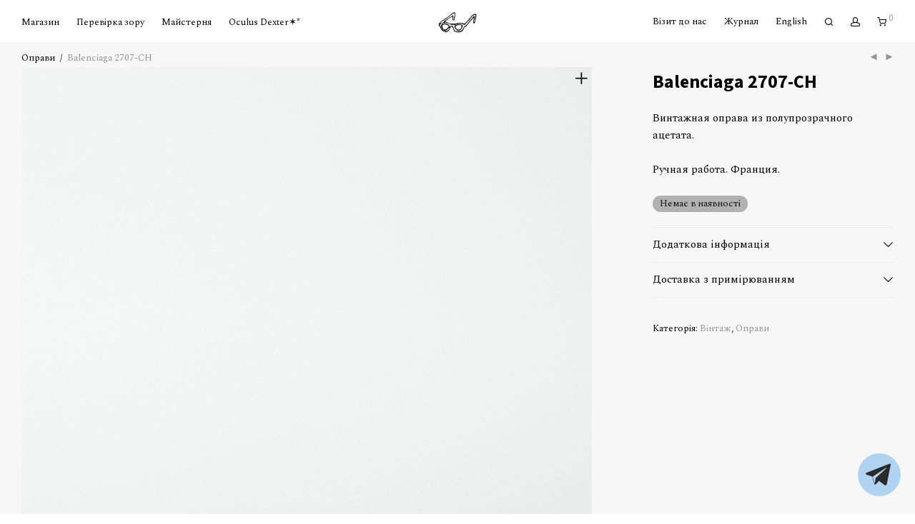

--- FILE ---
content_type: text/html; charset=UTF-8
request_url: https://helloglasses.com/shop/balenciaga-2707-ch/
body_size: 28125
content:
<!DOCTYPE html>

<html lang="uk" class="footer-sticky-1">
    <head>
        <meta charset="UTF-8">
        <meta name="viewport" content="width=device-width, initial-scale=1.0, maximum-scale=1.0, user-scalable=no">
		<meta name='robots' content='index, follow, max-image-preview:large, max-snippet:-1, max-video-preview:-1' />
	<style>img:is([sizes="auto" i], [sizes^="auto," i]) { contain-intrinsic-size: 3000px 1500px }</style>
	<link rel="alternate" hreflang="uk" href="https://helloglasses.com/shop/balenciaga-2707-ch/" />
<link rel="alternate" hreflang="en" href="https://helloglasses.com/en/shop/balenciaga-2707-ch/" />
<link rel="alternate" hreflang="x-default" href="https://helloglasses.com/shop/balenciaga-2707-ch/" />
<!-- Google (gtag.js) DataLayer режиму згоди, доданого Site Kit -->
<script type="text/javascript" id="google_gtagjs-js-consent-mode-data-layer">
/* <![CDATA[ */
window.dataLayer = window.dataLayer || [];function gtag(){dataLayer.push(arguments);}
gtag('consent', 'default', {"ad_personalization":"denied","ad_storage":"denied","ad_user_data":"denied","analytics_storage":"denied","functionality_storage":"denied","security_storage":"denied","personalization_storage":"denied","region":["AT","BE","BG","CH","CY","CZ","DE","DK","EE","ES","FI","FR","GB","GR","HR","HU","IE","IS","IT","LI","LT","LU","LV","MT","NL","NO","PL","PT","RO","SE","SI","SK"],"wait_for_update":500});
window._googlesitekitConsentCategoryMap = {"statistics":["analytics_storage"],"marketing":["ad_storage","ad_user_data","ad_personalization"],"functional":["functionality_storage","security_storage"],"preferences":["personalization_storage"]};
window._googlesitekitConsents = {"ad_personalization":"denied","ad_storage":"denied","ad_user_data":"denied","analytics_storage":"denied","functionality_storage":"denied","security_storage":"denied","personalization_storage":"denied","region":["AT","BE","BG","CH","CY","CZ","DE","DK","EE","ES","FI","FR","GB","GR","HR","HU","IE","IS","IT","LI","LT","LU","LV","MT","NL","NO","PL","PT","RO","SE","SI","SK"],"wait_for_update":500};
/* ]]> */
</script>
<!-- Закінчення тегу Google (gtag.js) DataLayer режиму згоди, доданого Site Kit -->

	<!-- This site is optimized with the Yoast SEO plugin v26.0 - https://yoast.com/wordpress/plugins/seo/ -->
	<title>Balenciaga 2707-CH &#183; Hello Glasses</title>
	<link rel="canonical" href="https://helloglasses.com/shop/balenciaga-2707-ch/" />
	<meta property="og:locale" content="uk_UA" />
	<meta property="og:type" content="article" />
	<meta property="og:title" content="Balenciaga 2707-CH &#183; Hello Glasses" />
	<meta property="og:description" content="Винтажная оправа из полупрозрачного ацетата.  Ручная работа. Франция." />
	<meta property="og:url" content="https://helloglasses.com/shop/balenciaga-2707-ch/" />
	<meta property="og:site_name" content="Hello Glasses" />
	<meta property="article:publisher" content="https://www.facebook.com/HelloGlasses" />
	<meta property="article:modified_time" content="2021-11-23T16:18:39+00:00" />
	<meta property="og:image" content="https://helloglasses.com/wp-content/uploads/2020/03/Balenciaga-2707-CH.jpg" />
	<meta property="og:image:width" content="1200" />
	<meta property="og:image:height" content="1600" />
	<meta property="og:image:type" content="image/jpeg" />
	<script type="application/ld+json" class="yoast-schema-graph">{"@context":"https://schema.org","@graph":[{"@type":"WebPage","@id":"https://helloglasses.com/shop/balenciaga-2707-ch/","url":"https://helloglasses.com/shop/balenciaga-2707-ch/","name":"Balenciaga 2707-CH &#183; Hello Glasses","isPartOf":{"@id":"https://helloglasses.com/#website"},"primaryImageOfPage":{"@id":"https://helloglasses.com/shop/balenciaga-2707-ch/#primaryimage"},"image":{"@id":"https://helloglasses.com/shop/balenciaga-2707-ch/#primaryimage"},"thumbnailUrl":"https://helloglasses.com/wp-content/uploads/2020/03/Balenciaga-2707-CH.jpg","datePublished":"2020-03-27T23:22:15+00:00","dateModified":"2021-11-23T16:18:39+00:00","breadcrumb":{"@id":"https://helloglasses.com/shop/balenciaga-2707-ch/#breadcrumb"},"inLanguage":"uk","potentialAction":[{"@type":"ReadAction","target":["https://helloglasses.com/shop/balenciaga-2707-ch/"]}]},{"@type":"ImageObject","inLanguage":"uk","@id":"https://helloglasses.com/shop/balenciaga-2707-ch/#primaryimage","url":"https://helloglasses.com/wp-content/uploads/2020/03/Balenciaga-2707-CH.jpg","contentUrl":"https://helloglasses.com/wp-content/uploads/2020/03/Balenciaga-2707-CH.jpg","width":1200,"height":1600},{"@type":"BreadcrumbList","@id":"https://helloglasses.com/shop/balenciaga-2707-ch/#breadcrumb","itemListElement":[{"@type":"ListItem","position":1,"name":"Главная","item":"https://helloglasses.com/"},{"@type":"ListItem","position":2,"name":"Всі товари","item":"https://helloglasses.com/all/"},{"@type":"ListItem","position":3,"name":"Balenciaga 2707-CH"}]},{"@type":"WebSite","@id":"https://helloglasses.com/#website","url":"https://helloglasses.com/","name":"Hello Glasses","description":"Захоплення, яке перетворилося на магазин оптики.","publisher":{"@id":"https://helloglasses.com/#organization"},"potentialAction":[{"@type":"SearchAction","target":{"@type":"EntryPoint","urlTemplate":"https://helloglasses.com/?s={search_term_string}"},"query-input":{"@type":"PropertyValueSpecification","valueRequired":true,"valueName":"search_term_string"}}],"inLanguage":"uk"},{"@type":"Organization","@id":"https://helloglasses.com/#organization","name":"Hello Glasses","url":"https://helloglasses.com/","logo":{"@type":"ImageObject","inLanguage":"uk","@id":"https://helloglasses.com/#/schema/logo/image/","url":"https://helloglasses.com/wp-content/uploads/2021/03/sun_icon.png","contentUrl":"https://helloglasses.com/wp-content/uploads/2021/03/sun_icon.png","width":400,"height":182,"caption":"Hello Glasses"},"image":{"@id":"https://helloglasses.com/#/schema/logo/image/"},"sameAs":["https://www.facebook.com/HelloGlasses","https://www.instagram.com/helloglasses/"]}]}</script>
	<!-- / Yoast SEO plugin. -->


<link rel='dns-prefetch' href='//www.googletagmanager.com' />
<link rel='dns-prefetch' href='//fonts.googleapis.com' />
<link rel='preconnect' href='https://fonts.gstatic.com' crossorigin />
<link rel="alternate" type="application/rss+xml" title="Hello Glasses &raquo; стрічка" href="https://helloglasses.com/feed/" />
<link rel="alternate" type="application/rss+xml" title="Hello Glasses &raquo; Канал коментарів" href="https://helloglasses.com/comments/feed/" />

<link rel='stylesheet' id='nm_js_composer_front-css' href='https://helloglasses.com/wp-content/themes/savoy/assets/css/visual-composer/nm-js_composer.css?ver=3.0.9' type='text/css' media='all' />
<link rel='stylesheet' id='wp-block-library-css' href='https://helloglasses.com/wp-includes/css/dist/block-library/style.min.css?ver=6.8.3' type='text/css' media='all' />
<style id='classic-theme-styles-inline-css' type='text/css'>
/*! This file is auto-generated */
.wp-block-button__link{color:#fff;background-color:#32373c;border-radius:9999px;box-shadow:none;text-decoration:none;padding:calc(.667em + 2px) calc(1.333em + 2px);font-size:1.125em}.wp-block-file__button{background:#32373c;color:#fff;text-decoration:none}
</style>
<style id='global-styles-inline-css' type='text/css'>
:root{--wp--preset--aspect-ratio--square: 1;--wp--preset--aspect-ratio--4-3: 4/3;--wp--preset--aspect-ratio--3-4: 3/4;--wp--preset--aspect-ratio--3-2: 3/2;--wp--preset--aspect-ratio--2-3: 2/3;--wp--preset--aspect-ratio--16-9: 16/9;--wp--preset--aspect-ratio--9-16: 9/16;--wp--preset--color--black: #000000;--wp--preset--color--cyan-bluish-gray: #abb8c3;--wp--preset--color--white: #ffffff;--wp--preset--color--pale-pink: #f78da7;--wp--preset--color--vivid-red: #cf2e2e;--wp--preset--color--luminous-vivid-orange: #ff6900;--wp--preset--color--luminous-vivid-amber: #fcb900;--wp--preset--color--light-green-cyan: #7bdcb5;--wp--preset--color--vivid-green-cyan: #00d084;--wp--preset--color--pale-cyan-blue: #8ed1fc;--wp--preset--color--vivid-cyan-blue: #0693e3;--wp--preset--color--vivid-purple: #9b51e0;--wp--preset--gradient--vivid-cyan-blue-to-vivid-purple: linear-gradient(135deg,rgba(6,147,227,1) 0%,rgb(155,81,224) 100%);--wp--preset--gradient--light-green-cyan-to-vivid-green-cyan: linear-gradient(135deg,rgb(122,220,180) 0%,rgb(0,208,130) 100%);--wp--preset--gradient--luminous-vivid-amber-to-luminous-vivid-orange: linear-gradient(135deg,rgba(252,185,0,1) 0%,rgba(255,105,0,1) 100%);--wp--preset--gradient--luminous-vivid-orange-to-vivid-red: linear-gradient(135deg,rgba(255,105,0,1) 0%,rgb(207,46,46) 100%);--wp--preset--gradient--very-light-gray-to-cyan-bluish-gray: linear-gradient(135deg,rgb(238,238,238) 0%,rgb(169,184,195) 100%);--wp--preset--gradient--cool-to-warm-spectrum: linear-gradient(135deg,rgb(74,234,220) 0%,rgb(151,120,209) 20%,rgb(207,42,186) 40%,rgb(238,44,130) 60%,rgb(251,105,98) 80%,rgb(254,248,76) 100%);--wp--preset--gradient--blush-light-purple: linear-gradient(135deg,rgb(255,206,236) 0%,rgb(152,150,240) 100%);--wp--preset--gradient--blush-bordeaux: linear-gradient(135deg,rgb(254,205,165) 0%,rgb(254,45,45) 50%,rgb(107,0,62) 100%);--wp--preset--gradient--luminous-dusk: linear-gradient(135deg,rgb(255,203,112) 0%,rgb(199,81,192) 50%,rgb(65,88,208) 100%);--wp--preset--gradient--pale-ocean: linear-gradient(135deg,rgb(255,245,203) 0%,rgb(182,227,212) 50%,rgb(51,167,181) 100%);--wp--preset--gradient--electric-grass: linear-gradient(135deg,rgb(202,248,128) 0%,rgb(113,206,126) 100%);--wp--preset--gradient--midnight: linear-gradient(135deg,rgb(2,3,129) 0%,rgb(40,116,252) 100%);--wp--preset--font-size--small: 13px;--wp--preset--font-size--medium: 20px;--wp--preset--font-size--large: 36px;--wp--preset--font-size--x-large: 42px;--wp--preset--spacing--20: 0.44rem;--wp--preset--spacing--30: 0.67rem;--wp--preset--spacing--40: 1rem;--wp--preset--spacing--50: 1.5rem;--wp--preset--spacing--60: 2.25rem;--wp--preset--spacing--70: 3.38rem;--wp--preset--spacing--80: 5.06rem;--wp--preset--shadow--natural: 6px 6px 9px rgba(0, 0, 0, 0.2);--wp--preset--shadow--deep: 12px 12px 50px rgba(0, 0, 0, 0.4);--wp--preset--shadow--sharp: 6px 6px 0px rgba(0, 0, 0, 0.2);--wp--preset--shadow--outlined: 6px 6px 0px -3px rgba(255, 255, 255, 1), 6px 6px rgba(0, 0, 0, 1);--wp--preset--shadow--crisp: 6px 6px 0px rgba(0, 0, 0, 1);}:where(.is-layout-flex){gap: 0.5em;}:where(.is-layout-grid){gap: 0.5em;}body .is-layout-flex{display: flex;}.is-layout-flex{flex-wrap: wrap;align-items: center;}.is-layout-flex > :is(*, div){margin: 0;}body .is-layout-grid{display: grid;}.is-layout-grid > :is(*, div){margin: 0;}:where(.wp-block-columns.is-layout-flex){gap: 2em;}:where(.wp-block-columns.is-layout-grid){gap: 2em;}:where(.wp-block-post-template.is-layout-flex){gap: 1.25em;}:where(.wp-block-post-template.is-layout-grid){gap: 1.25em;}.has-black-color{color: var(--wp--preset--color--black) !important;}.has-cyan-bluish-gray-color{color: var(--wp--preset--color--cyan-bluish-gray) !important;}.has-white-color{color: var(--wp--preset--color--white) !important;}.has-pale-pink-color{color: var(--wp--preset--color--pale-pink) !important;}.has-vivid-red-color{color: var(--wp--preset--color--vivid-red) !important;}.has-luminous-vivid-orange-color{color: var(--wp--preset--color--luminous-vivid-orange) !important;}.has-luminous-vivid-amber-color{color: var(--wp--preset--color--luminous-vivid-amber) !important;}.has-light-green-cyan-color{color: var(--wp--preset--color--light-green-cyan) !important;}.has-vivid-green-cyan-color{color: var(--wp--preset--color--vivid-green-cyan) !important;}.has-pale-cyan-blue-color{color: var(--wp--preset--color--pale-cyan-blue) !important;}.has-vivid-cyan-blue-color{color: var(--wp--preset--color--vivid-cyan-blue) !important;}.has-vivid-purple-color{color: var(--wp--preset--color--vivid-purple) !important;}.has-black-background-color{background-color: var(--wp--preset--color--black) !important;}.has-cyan-bluish-gray-background-color{background-color: var(--wp--preset--color--cyan-bluish-gray) !important;}.has-white-background-color{background-color: var(--wp--preset--color--white) !important;}.has-pale-pink-background-color{background-color: var(--wp--preset--color--pale-pink) !important;}.has-vivid-red-background-color{background-color: var(--wp--preset--color--vivid-red) !important;}.has-luminous-vivid-orange-background-color{background-color: var(--wp--preset--color--luminous-vivid-orange) !important;}.has-luminous-vivid-amber-background-color{background-color: var(--wp--preset--color--luminous-vivid-amber) !important;}.has-light-green-cyan-background-color{background-color: var(--wp--preset--color--light-green-cyan) !important;}.has-vivid-green-cyan-background-color{background-color: var(--wp--preset--color--vivid-green-cyan) !important;}.has-pale-cyan-blue-background-color{background-color: var(--wp--preset--color--pale-cyan-blue) !important;}.has-vivid-cyan-blue-background-color{background-color: var(--wp--preset--color--vivid-cyan-blue) !important;}.has-vivid-purple-background-color{background-color: var(--wp--preset--color--vivid-purple) !important;}.has-black-border-color{border-color: var(--wp--preset--color--black) !important;}.has-cyan-bluish-gray-border-color{border-color: var(--wp--preset--color--cyan-bluish-gray) !important;}.has-white-border-color{border-color: var(--wp--preset--color--white) !important;}.has-pale-pink-border-color{border-color: var(--wp--preset--color--pale-pink) !important;}.has-vivid-red-border-color{border-color: var(--wp--preset--color--vivid-red) !important;}.has-luminous-vivid-orange-border-color{border-color: var(--wp--preset--color--luminous-vivid-orange) !important;}.has-luminous-vivid-amber-border-color{border-color: var(--wp--preset--color--luminous-vivid-amber) !important;}.has-light-green-cyan-border-color{border-color: var(--wp--preset--color--light-green-cyan) !important;}.has-vivid-green-cyan-border-color{border-color: var(--wp--preset--color--vivid-green-cyan) !important;}.has-pale-cyan-blue-border-color{border-color: var(--wp--preset--color--pale-cyan-blue) !important;}.has-vivid-cyan-blue-border-color{border-color: var(--wp--preset--color--vivid-cyan-blue) !important;}.has-vivid-purple-border-color{border-color: var(--wp--preset--color--vivid-purple) !important;}.has-vivid-cyan-blue-to-vivid-purple-gradient-background{background: var(--wp--preset--gradient--vivid-cyan-blue-to-vivid-purple) !important;}.has-light-green-cyan-to-vivid-green-cyan-gradient-background{background: var(--wp--preset--gradient--light-green-cyan-to-vivid-green-cyan) !important;}.has-luminous-vivid-amber-to-luminous-vivid-orange-gradient-background{background: var(--wp--preset--gradient--luminous-vivid-amber-to-luminous-vivid-orange) !important;}.has-luminous-vivid-orange-to-vivid-red-gradient-background{background: var(--wp--preset--gradient--luminous-vivid-orange-to-vivid-red) !important;}.has-very-light-gray-to-cyan-bluish-gray-gradient-background{background: var(--wp--preset--gradient--very-light-gray-to-cyan-bluish-gray) !important;}.has-cool-to-warm-spectrum-gradient-background{background: var(--wp--preset--gradient--cool-to-warm-spectrum) !important;}.has-blush-light-purple-gradient-background{background: var(--wp--preset--gradient--blush-light-purple) !important;}.has-blush-bordeaux-gradient-background{background: var(--wp--preset--gradient--blush-bordeaux) !important;}.has-luminous-dusk-gradient-background{background: var(--wp--preset--gradient--luminous-dusk) !important;}.has-pale-ocean-gradient-background{background: var(--wp--preset--gradient--pale-ocean) !important;}.has-electric-grass-gradient-background{background: var(--wp--preset--gradient--electric-grass) !important;}.has-midnight-gradient-background{background: var(--wp--preset--gradient--midnight) !important;}.has-small-font-size{font-size: var(--wp--preset--font-size--small) !important;}.has-medium-font-size{font-size: var(--wp--preset--font-size--medium) !important;}.has-large-font-size{font-size: var(--wp--preset--font-size--large) !important;}.has-x-large-font-size{font-size: var(--wp--preset--font-size--x-large) !important;}
:where(.wp-block-post-template.is-layout-flex){gap: 1.25em;}:where(.wp-block-post-template.is-layout-grid){gap: 1.25em;}
:where(.wp-block-columns.is-layout-flex){gap: 2em;}:where(.wp-block-columns.is-layout-grid){gap: 2em;}
:root :where(.wp-block-pullquote){font-size: 1.5em;line-height: 1.6;}
</style>
<link rel='stylesheet' id='tcbfw-style-css' href='https://helloglasses.com/wp-content/plugins/telegram-contact-button/assets/css/style.css?ver=6.8.3' type='text/css' media='all' />
<link rel='stylesheet' id='tcbfw-animate-css' href='https://helloglasses.com/wp-content/plugins/telegram-contact-button/assets/css/ak86_animate.css?ver=6.8.3' type='text/css' media='all' />
<link rel='stylesheet' id='tcbfw-socicon-css' href='https://helloglasses.com/wp-content/plugins/telegram-contact-button/assets/css/socicon.css?ver=6.8.3' type='text/css' media='all' />
<link rel='stylesheet' id='wcml-dropdown-0-css' href='//helloglasses.com/wp-content/plugins/woocommerce-multilingual/templates/currency-switchers/legacy-dropdown/style.css?ver=5.5.1' type='text/css' media='all' />
<link rel='stylesheet' id='photoswipe-css' href='https://helloglasses.com/wp-content/plugins/woocommerce/assets/css/photoswipe/photoswipe.min.css?ver=10.1.1' type='text/css' media='all' />
<link rel='stylesheet' id='photoswipe-default-skin-css' href='https://helloglasses.com/wp-content/plugins/woocommerce/assets/css/photoswipe/default-skin/default-skin.min.css?ver=10.1.1' type='text/css' media='all' />
<style id='woocommerce-inline-inline-css' type='text/css'>
.woocommerce form .form-row .required { visibility: visible; }
</style>
<link rel='stylesheet' id='wpml-legacy-dropdown-0-css' href='https://helloglasses.com/wp-content/plugins/sitepress-multilingual-cms/templates/language-switchers/legacy-dropdown/style.min.css?ver=1' type='text/css' media='all' />
<style id='wpml-legacy-dropdown-0-inline-css' type='text/css'>
.wpml-ls-sidebars-footer{background-color:#f7f7f7;}.wpml-ls-sidebars-footer a, .wpml-ls-sidebars-footer .wpml-ls-sub-menu a, .wpml-ls-sidebars-footer .wpml-ls-sub-menu a:link, .wpml-ls-sidebars-footer li:not(.wpml-ls-current-language) .wpml-ls-link, .wpml-ls-sidebars-footer li:not(.wpml-ls-current-language) .wpml-ls-link:link {color:#a3a3a3;}.wpml-ls-sidebars-footer .wpml-ls-sub-menu a:hover,.wpml-ls-sidebars-footer .wpml-ls-sub-menu a:focus, .wpml-ls-sidebars-footer .wpml-ls-sub-menu a:link:hover, .wpml-ls-sidebars-footer .wpml-ls-sub-menu a:link:focus {color:#0a0a0a;}.wpml-ls-sidebars-footer .wpml-ls-current-language > a {color:#000000;}
</style>
<link rel='stylesheet' id='wpml-legacy-horizontal-list-0-css' href='https://helloglasses.com/wp-content/plugins/sitepress-multilingual-cms/templates/language-switchers/legacy-list-horizontal/style.min.css?ver=1' type='text/css' media='all' />
<link rel='stylesheet' id='wpml-menu-item-0-css' href='https://helloglasses.com/wp-content/plugins/sitepress-multilingual-cms/templates/language-switchers/menu-item/style.min.css?ver=1' type='text/css' media='all' />
<link rel='stylesheet' id='mono-btn-css' href='https://helloglasses.com/wp-content/plugins/mono-checkout/css/mono-btn.css?ver=1.11.0' type='text/css' media='all' />
<link rel='stylesheet' id='mono-single-css' href='https://helloglasses.com/wp-content/plugins/mono-checkout/css/mono-checkout-single.css?ver=1.11.0' type='text/css' media='all' />
<link rel='stylesheet' id='brands-styles-css' href='https://helloglasses.com/wp-content/plugins/woocommerce/assets/css/brands.css?ver=10.1.1' type='text/css' media='all' />
<link rel='stylesheet' id='normalize-css' href='https://helloglasses.com/wp-content/themes/savoy/assets/css/third-party/normalize.min.css?ver=3.0.2' type='text/css' media='all' />
<link rel='stylesheet' id='slick-slider-css' href='https://helloglasses.com/wp-content/themes/savoy/assets/css/third-party/slick.min.css?ver=1.5.5' type='text/css' media='all' />
<link rel='stylesheet' id='slick-slider-theme-css' href='https://helloglasses.com/wp-content/themes/savoy/assets/css/third-party/slick-theme.min.css?ver=1.5.5' type='text/css' media='all' />
<link rel='stylesheet' id='magnific-popup-css' href='https://helloglasses.com/wp-content/themes/savoy/assets/css/third-party/magnific-popup.min.css?ver=6.8.3' type='text/css' media='all' />
<link rel='stylesheet' id='nm-grid-css' href='https://helloglasses.com/wp-content/themes/savoy/assets/css/grid.css?ver=3.0.9' type='text/css' media='all' />
<link rel='stylesheet' id='nm-shop-css' href='https://helloglasses.com/wp-content/themes/savoy/assets/css/shop.css?ver=3.0.9' type='text/css' media='all' />
<link rel='stylesheet' id='nm-icons-css' href='https://helloglasses.com/wp-content/themes/savoy/assets/css/font-icons/theme-icons/theme-icons.min.css?ver=3.0.9' type='text/css' media='all' />
<link rel='stylesheet' id='nm-core-css' href='https://helloglasses.com/wp-content/themes/savoy/style.css?ver=3.0.9' type='text/css' media='all' />
<link rel='stylesheet' id='nm-elements-css' href='https://helloglasses.com/wp-content/themes/savoy/assets/css/elements.css?ver=3.0.9' type='text/css' media='all' />
<link rel="preload" as="style" href="https://fonts.googleapis.com/css?family=Spectral:400,700%7CSource%20Sans%203:400,700&#038;subset=cyrillic,cyrillic-ext&#038;display=swap&#038;ver=1768773878" /><link rel="stylesheet" href="https://fonts.googleapis.com/css?family=Spectral:400,700%7CSource%20Sans%203:400,700&#038;subset=cyrillic,cyrillic-ext&#038;display=swap&#038;ver=1768773878" media="print" onload="this.media='all'"><noscript><link rel="stylesheet" href="https://fonts.googleapis.com/css?family=Spectral:400,700%7CSource%20Sans%203:400,700&#038;subset=cyrillic,cyrillic-ext&#038;display=swap&#038;ver=1768773878" /></noscript><link rel='stylesheet' id='nm-child-theme-css' href='https://helloglasses.com/wp-content/themes/savoy-child/style.css?ver=6.8.3' type='text/css' media='all' />
<script type="text/javascript" id="wpml-cookie-js-extra">
/* <![CDATA[ */
var wpml_cookies = {"wp-wpml_current_language":{"value":"uk","expires":1,"path":"\/"}};
var wpml_cookies = {"wp-wpml_current_language":{"value":"uk","expires":1,"path":"\/"}};
/* ]]> */
</script>
<script type="text/javascript" src="https://helloglasses.com/wp-content/plugins/sitepress-multilingual-cms/res/js/cookies/language-cookie.js?ver=476000" id="wpml-cookie-js" defer="defer" data-wp-strategy="defer"></script>
<script type="text/javascript" src="https://helloglasses.com/wp-includes/js/jquery/jquery.min.js?ver=3.7.1" id="jquery-core-js"></script>
<script type="text/javascript" src="https://helloglasses.com/wp-includes/js/jquery/jquery-migrate.min.js?ver=3.4.1" id="jquery-migrate-js"></script>
<script type="text/javascript" src="https://helloglasses.com/wp-content/plugins/woocommerce/assets/js/jquery-blockui/jquery.blockUI.min.js?ver=2.7.0-wc.10.1.1" id="jquery-blockui-js" data-wp-strategy="defer"></script>
<script type="text/javascript" id="wc-add-to-cart-js-extra">
/* <![CDATA[ */
var wc_add_to_cart_params = {"ajax_url":"\/wp-admin\/admin-ajax.php","wc_ajax_url":"\/?wc-ajax=%%endpoint%%","i18n_view_cart":"\u041f\u0435\u0440\u0435\u0433\u043b\u044f\u043d\u0443\u0442\u0438 \u043a\u043e\u0448\u0438\u043a","cart_url":"https:\/\/helloglasses.com\/cart\/","is_cart":"","cart_redirect_after_add":"no"};
/* ]]> */
</script>
<script type="text/javascript" src="https://helloglasses.com/wp-content/plugins/woocommerce/assets/js/frontend/add-to-cart.min.js?ver=10.1.1" id="wc-add-to-cart-js" defer="defer" data-wp-strategy="defer"></script>
<script type="text/javascript" src="https://helloglasses.com/wp-content/plugins/woocommerce/assets/js/flexslider/jquery.flexslider.min.js?ver=2.7.2-wc.10.1.1" id="flexslider-js" defer="defer" data-wp-strategy="defer"></script>
<script type="text/javascript" src="https://helloglasses.com/wp-content/plugins/woocommerce/assets/js/photoswipe/photoswipe.min.js?ver=4.1.1-wc.10.1.1" id="photoswipe-js" defer="defer" data-wp-strategy="defer"></script>
<script type="text/javascript" src="https://helloglasses.com/wp-content/plugins/woocommerce/assets/js/photoswipe/photoswipe-ui-default.min.js?ver=4.1.1-wc.10.1.1" id="photoswipe-ui-default-js" defer="defer" data-wp-strategy="defer"></script>
<script type="text/javascript" id="wc-single-product-js-extra">
/* <![CDATA[ */
var wc_single_product_params = {"i18n_required_rating_text":"\u0411\u0443\u0434\u044c \u043b\u0430\u0441\u043a\u0430, \u043e\u0446\u0456\u043d\u0456\u0442\u044c","i18n_rating_options":["1 \u0437 5 \u0437\u0456\u0440\u043e\u043a","2 \u0437 5 \u0437\u0456\u0440\u043e\u043a","3 \u0437 5 \u0437\u0456\u0440\u043e\u043a","4 \u0437 5 \u0437\u0456\u0440\u043e\u043a","5 \u0437 5 \u0437\u0456\u0440\u043e\u043a"],"i18n_product_gallery_trigger_text":"\u041f\u0435\u0440\u0435\u0433\u043b\u044f\u0434 \u0433\u0430\u043b\u0435\u0440\u0435\u0457 \u0437\u043e\u0431\u0440\u0430\u0436\u0435\u043d\u044c \u0443 \u043f\u043e\u0432\u043d\u043e\u0435\u043a\u0440\u0430\u043d\u043d\u043e\u043c\u0443 \u0440\u0435\u0436\u0438\u043c\u0456","review_rating_required":"no","flexslider":{"rtl":false,"animation":"fade","smoothHeight":false,"directionNav":true,"controlNav":"thumbnails","slideshow":false,"animationSpeed":300,"animationLoop":true,"allowOneSlide":false},"zoom_enabled":"","zoom_options":[],"photoswipe_enabled":"1","photoswipe_options":{"shareEl":true,"closeOnScroll":false,"history":false,"hideAnimationDuration":0,"showAnimationDuration":0,"showHideOpacity":true,"bgOpacity":1,"loop":false,"closeOnVerticalDrag":false,"barsSize":{"top":0,"bottom":0},"tapToClose":true,"tapToToggleControls":false,"shareButtons":[{"id":"facebook","label":"Share on Facebook","url":"https:\/\/www.facebook.com\/sharer\/sharer.php?u={{url}}"},{"id":"twitter","label":"Tweet","url":"https:\/\/twitter.com\/intent\/tweet?text={{text}}&url={{url}}"},{"id":"pinterest","label":"Pin it","url":"http:\/\/www.pinterest.com\/pin\/create\/button\/?url={{url}}&media={{image_url}}&description={{text}}"},{"id":"download","label":"Download image","url":"{{raw_image_url}}","download":true}]},"flexslider_enabled":"1"};
/* ]]> */
</script>
<script type="text/javascript" src="https://helloglasses.com/wp-content/plugins/woocommerce/assets/js/frontend/single-product.min.js?ver=10.1.1" id="wc-single-product-js" defer="defer" data-wp-strategy="defer"></script>
<script type="text/javascript" src="https://helloglasses.com/wp-content/plugins/woocommerce/assets/js/js-cookie/js.cookie.min.js?ver=2.1.4-wc.10.1.1" id="js-cookie-js" data-wp-strategy="defer"></script>
<script type="text/javascript" src="https://helloglasses.com/wp-content/plugins/sitepress-multilingual-cms/templates/language-switchers/legacy-dropdown/script.min.js?ver=1" id="wpml-legacy-dropdown-0-js"></script>
<script type="text/javascript" id="mono-frontend-handlers-js-extra">
/* <![CDATA[ */
var mono = {"ajax_url":"https:\/\/helloglasses.com\/wp-admin\/admin-ajax.php"};
/* ]]> */
</script>
<script type="text/javascript" src="https://helloglasses.com/wp-content/plugins/mono-checkout/js/frontend-handlers.js?ver=1.11.0" id="mono-frontend-handlers-js"></script>
<script type="text/javascript" id="zxcvbn-async-js-extra">
/* <![CDATA[ */
var _zxcvbnSettings = {"src":"https:\/\/helloglasses.com\/wp-includes\/js\/zxcvbn.min.js"};
/* ]]> */
</script>
<script type="text/javascript" src="https://helloglasses.com/wp-includes/js/zxcvbn-async.min.js?ver=1.0" id="zxcvbn-async-js"></script>
<script type="text/javascript" src="https://helloglasses.com/wp-includes/js/dist/hooks.min.js?ver=4d63a3d491d11ffd8ac6" id="wp-hooks-js"></script>
<script type="text/javascript" src="https://helloglasses.com/wp-includes/js/dist/i18n.min.js?ver=5e580eb46a90c2b997e6" id="wp-i18n-js"></script>
<script type="text/javascript" id="wp-i18n-js-after">
/* <![CDATA[ */
wp.i18n.setLocaleData( { 'text direction\u0004ltr': [ 'ltr' ] } );
/* ]]> */
</script>
<script type="text/javascript" id="password-strength-meter-js-extra">
/* <![CDATA[ */
var pwsL10n = {"unknown":"\u0421\u0438\u043b\u0430 \u043f\u0430\u0440\u043e\u043b\u044e \u043d\u0435\u0432\u0456\u0434\u043e\u043c\u0430","short":"\u0414\u0443\u0436\u0435 \u0441\u043b\u0430\u0431\u043a\u0438\u0439","bad":"\u0421\u043b\u0430\u0431\u043a\u0438\u0439","good":"\u0421\u0435\u0440\u0435\u0434\u043d\u0456\u0439","strong":"\u0421\u0438\u043b\u044c\u043d\u0438\u0439","mismatch":"\u041f\u0430\u0440\u043e\u043b\u0456 \u043d\u0435 \u0441\u043f\u0456\u0432\u043f\u0430\u0434\u0430\u044e\u0442\u044c"};
/* ]]> */
</script>
<script type="text/javascript" id="password-strength-meter-js-translations">
/* <![CDATA[ */
( function( domain, translations ) {
	var localeData = translations.locale_data[ domain ] || translations.locale_data.messages;
	localeData[""].domain = domain;
	wp.i18n.setLocaleData( localeData, domain );
} )( "default", {"translation-revision-date":"2025-04-18 20:08:54+0000","generator":"GlotPress\/4.0.1","domain":"messages","locale_data":{"messages":{"":{"domain":"messages","plural-forms":"nplurals=3; plural=(n % 10 == 1 && n % 100 != 11) ? 0 : ((n % 10 >= 2 && n % 10 <= 4 && (n % 100 < 12 || n % 100 > 14)) ? 1 : 2);","lang":"uk_UA"},"%1$s is deprecated since version %2$s! Use %3$s instead. Please consider writing more inclusive code.":["%1$s \u0437\u0430\u0441\u0442\u0430\u0440\u0456\u043b\u0430 \u0437 \u0432\u0435\u0440\u0441\u0456\u0457 %2$s! \u0417\u0430\u043c\u0456\u0441\u0442\u044c \u043d\u0435\u0457 \u0432\u0438\u043a\u043e\u0440\u0438\u0441\u0442\u043e\u0432\u0443\u0439\u0442\u0435 %3$s. \u0411\u0443\u0434\u044c \u043b\u0430\u0441\u043a\u0430, \u0440\u043e\u0437\u0433\u043b\u044f\u043d\u044c\u0442\u0435 \u043c\u043e\u0436\u043b\u0438\u0432\u0456\u0441\u0442\u044c \u043d\u0430\u043f\u0438\u0441\u0430\u043d\u043d\u044f \u0431\u0456\u043b\u044c\u0448 \u0456\u043d\u043a\u043b\u044e\u0437\u0438\u0432\u043d\u043e\u0457 \u043a\u043e\u0434\u0443."]}},"comment":{"reference":"wp-admin\/js\/password-strength-meter.js"}} );
/* ]]> */
</script>
<script type="text/javascript" src="https://helloglasses.com/wp-admin/js/password-strength-meter.min.js?ver=6.8.3" id="password-strength-meter-js"></script>
<script type="text/javascript" id="wc-password-strength-meter-js-extra">
/* <![CDATA[ */
var wc_password_strength_meter_params = {"min_password_strength":"3","i18n_password_error":"\u0411\u0443\u0434\u044c \u043b\u0430\u0441\u043a\u0430, \u0432\u0432\u0435\u0434\u0456\u0442\u044c \u043d\u0430\u0434\u0456\u0439\u043d\u0456\u0448\u0438\u0439 \u043f\u0430\u0440\u043e\u043b\u044c.","i18n_password_hint":"\u041f\u0456\u0434\u043a\u0430\u0437\u043a\u0430: \u041f\u0430\u0440\u043e\u043b\u044c \u043f\u043e\u0432\u0438\u043d\u0435\u043d \u043c\u0430\u0442\u0438 \u0449\u043e\u043d\u0430\u0439\u043c\u0435\u043d\u0448\u0435 12 \u0441\u0438\u043c\u0432\u043e\u043b\u0456\u0432. \u0429\u043e\u0431 \u0437\u0440\u043e\u0431\u0438\u0442\u0438 \u0439\u043e\u0433\u043e \u0441\u0438\u043b\u044c\u043d\u0456\u0448\u0438\u043c, \u0432\u0438\u043a\u043e\u0440\u0438\u0441\u0442\u043e\u0432\u0443\u0439\u0442\u0435 \u0432\u0435\u043b\u0438\u043a\u0456 \u0442\u0430 \u043c\u0430\u043b\u0435\u043d\u044c\u043a\u0456 \u0431\u0443\u043a\u0432\u0438, \u0446\u0438\u0444\u0440\u0438, \u0442\u0430 \u0441\u043f\u0435\u0446\u0456\u0430\u043b\u044c\u043d\u0456 \u0441\u0438\u043c\u0432\u043e\u043b\u0438."};
var wc_password_strength_meter_params = {"min_password_strength":"3","stop_checkout":"","i18n_password_error":"\u0411\u0443\u0434\u044c \u043b\u0430\u0441\u043a\u0430, \u0432\u0432\u0435\u0434\u0456\u0442\u044c \u043d\u0430\u0434\u0456\u0439\u043d\u0456\u0448\u0438\u0439 \u043f\u0430\u0440\u043e\u043b\u044c.","i18n_password_hint":"\u041f\u0456\u0434\u043a\u0430\u0437\u043a\u0430: \u041f\u0430\u0440\u043e\u043b\u044c \u043f\u043e\u0432\u0438\u043d\u0435\u043d \u043c\u0430\u0442\u0438 \u0449\u043e\u043d\u0430\u0439\u043c\u0435\u043d\u0448\u0435 12 \u0441\u0438\u043c\u0432\u043e\u043b\u0456\u0432. \u0429\u043e\u0431 \u0437\u0440\u043e\u0431\u0438\u0442\u0438 \u0439\u043e\u0433\u043e \u0441\u0438\u043b\u044c\u043d\u0456\u0448\u0438\u043c, \u0432\u0438\u043a\u043e\u0440\u0438\u0441\u0442\u043e\u0432\u0443\u0439\u0442\u0435 \u0432\u0435\u043b\u0438\u043a\u0456 \u0442\u0430 \u043c\u0430\u043b\u0435\u043d\u044c\u043a\u0456 \u0431\u0443\u043a\u0432\u0438, \u0446\u0438\u0444\u0440\u0438, \u0442\u0430 \u0441\u043f\u0435\u0446\u0456\u0430\u043b\u044c\u043d\u0456 \u0441\u0438\u043c\u0432\u043e\u043b\u0438."};
/* ]]> */
</script>
<script type="text/javascript" src="https://helloglasses.com/wp-content/plugins/woocommerce/assets/js/frontend/password-strength-meter.min.js?ver=10.1.1" id="wc-password-strength-meter-js" defer="defer" data-wp-strategy="defer"></script>
<script type="text/javascript" id="wc-cart-fragments-js-extra">
/* <![CDATA[ */
var wc_cart_fragments_params = {"ajax_url":"\/wp-admin\/admin-ajax.php","wc_ajax_url":"\/?wc-ajax=%%endpoint%%","cart_hash_key":"wc_cart_hash_d18b767dde9edbc26d6502677c539364-uk","fragment_name":"wc_fragments_d18b767dde9edbc26d6502677c539364","request_timeout":"5000"};
/* ]]> */
</script>
<script type="text/javascript" src="https://helloglasses.com/wp-content/plugins/woocommerce/assets/js/frontend/cart-fragments.min.js?ver=10.1.1" id="wc-cart-fragments-js" defer="defer" data-wp-strategy="defer"></script>

<!-- Початок фрагмента тегу Google (gtag.js), доданого за допомогою Site Kit -->
<!-- Фрагмент Google Analytics, доданий Site Kit -->
<!-- Фрагмент Google Ads додано за допомогою Site Kit -->
<script type="text/javascript" src="https://www.googletagmanager.com/gtag/js?id=GT-T9KB2H" id="google_gtagjs-js" async></script>
<script type="text/javascript" id="google_gtagjs-js-after">
/* <![CDATA[ */
window.dataLayer = window.dataLayer || [];function gtag(){dataLayer.push(arguments);}
gtag("set","linker",{"domains":["helloglasses.com"]});
gtag("js", new Date());
gtag("set", "developer_id.dZTNiMT", true);
gtag("config", "GT-T9KB2H", {"googlesitekit_post_type":"product"});
gtag("config", "AW-956979049");
 window._googlesitekit = window._googlesitekit || {}; window._googlesitekit.throttledEvents = []; window._googlesitekit.gtagEvent = (name, data) => { var key = JSON.stringify( { name, data } ); if ( !! window._googlesitekit.throttledEvents[ key ] ) { return; } window._googlesitekit.throttledEvents[ key ] = true; setTimeout( () => { delete window._googlesitekit.throttledEvents[ key ]; }, 5 ); gtag( "event", name, { ...data, event_source: "site-kit" } ); }; 
/* ]]> */
</script>
<script></script><link rel="https://api.w.org/" href="https://helloglasses.com/wp-json/" /><link rel="alternate" title="JSON" type="application/json" href="https://helloglasses.com/wp-json/wp/v2/product/38208" /><link rel="EditURI" type="application/rsd+xml" title="RSD" href="https://helloglasses.com/xmlrpc.php?rsd" />
<meta name="generator" content="WordPress 6.8.3" />
<meta name="generator" content="WooCommerce 10.1.1" />
<link rel='shortlink' href='https://helloglasses.com/?p=38208' />
<link rel="alternate" title="oEmbed (JSON)" type="application/json+oembed" href="https://helloglasses.com/wp-json/oembed/1.0/embed?url=https%3A%2F%2Fhelloglasses.com%2Fshop%2Fbalenciaga-2707-ch%2F" />
<link rel="alternate" title="oEmbed (XML)" type="text/xml+oembed" href="https://helloglasses.com/wp-json/oembed/1.0/embed?url=https%3A%2F%2Fhelloglasses.com%2Fshop%2Fbalenciaga-2707-ch%2F&#038;format=xml" />
<meta name="generator" content="WPML ver:4.7.6 stt:1,54;" />
<meta name="generator" content="Site Kit by Google 1.160.0" /><meta name="generator" content="Redux 4.5.7" /><!-- Google site verification - Google for WooCommerce -->
<meta name="google-site-verification" content="5jWvtjwUlSpe3YMK54yilMb0uuJLx3709LmQJcB0bZk" />
	<noscript><style>.woocommerce-product-gallery{ opacity: 1 !important; }</style></noscript>
				<script  type="text/javascript">
				!function(f,b,e,v,n,t,s){if(f.fbq)return;n=f.fbq=function(){n.callMethod?
					n.callMethod.apply(n,arguments):n.queue.push(arguments)};if(!f._fbq)f._fbq=n;
					n.push=n;n.loaded=!0;n.version='2.0';n.queue=[];t=b.createElement(e);t.async=!0;
					t.src=v;s=b.getElementsByTagName(e)[0];s.parentNode.insertBefore(t,s)}(window,
					document,'script','https://connect.facebook.net/en_US/fbevents.js');
			</script>
			<!-- WooCommerce Facebook Integration Begin -->
			<script  type="text/javascript">

				fbq('init', '1034976824002079', {}, {
    "agent": "woocommerce_0-10.1.1-3.5.6"
});

				document.addEventListener( 'DOMContentLoaded', function() {
					// Insert placeholder for events injected when a product is added to the cart through AJAX.
					document.body.insertAdjacentHTML( 'beforeend', '<div class=\"wc-facebook-pixel-event-placeholder\"></div>' );
				}, false );

			</script>
			<!-- WooCommerce Facebook Integration End -->
			<meta name="generator" content="Powered by WPBakery Page Builder - drag and drop page builder for WordPress."/>
<link rel="icon" href="https://helloglasses.com/wp-content/uploads/2021/03/cropped-optical_icon-1-32x32.png" sizes="32x32" />
<link rel="icon" href="https://helloglasses.com/wp-content/uploads/2021/03/cropped-optical_icon-1-192x192.png" sizes="192x192" />
<link rel="apple-touch-icon" href="https://helloglasses.com/wp-content/uploads/2021/03/cropped-optical_icon-1-180x180.png" />
<meta name="msapplication-TileImage" content="https://helloglasses.com/wp-content/uploads/2021/03/cropped-optical_icon-1-270x270.png" />
<style type="text/css" class="nm-custom-styles">:root{ --nm--font-size-xsmall:11px;--nm--font-size-small:13px;--nm--font-size-medium:15px;--nm--font-size-large:15px;--nm--color-font:#000000;--nm--color-font-strong:#000000;--nm--color-font-highlight:#959595;--nm--color-border:#EDEDED;--nm--color-button:#FFFFFF;--nm--color-button-background:#000000;--nm--color-body-background:#FFFFFF;--nm--border-radius-container:0px;--nm--border-radius-image:0px;--nm--border-radius-image-fullwidth:0px;--nm--border-radius-inputs:0px;--nm--border-radius-button:9px;--nm--mobile-menu-color-font:#000000;--nm--mobile-menu-color-font-hover:#959595;--nm--mobile-menu-color-border:#D6D6D6;--nm--mobile-menu-color-background:#F7F7F7;--nm--shop-preloader-color:#ffffff;--nm--shop-preloader-gradient:linear-gradient(90deg, rgba(238,238,238,0) 20%, rgba(238,238,238,0.3) 50%, rgba(238,238,238,0) 70%);--nm--shop-rating-color:#DC9814;--nm--single-product-background-color:#F7F7F7;--nm--single-product-background-color-mobile:#FFFFFF;--nm--single-product-mobile-gallery-width:1180px;}body{font-family:"Spectral",sans-serif;}h1,h2,h3,h4,h5,h6,.nm-alt-font{font-family:"Source Sans 3",sans-serif;}.nm-menu li a{font-family:"Spectral",sans-serif;font-size:13px;font-weight:normal;}#nm-mobile-menu .menu > li > a{font-family:"Spectral",sans-serif;font-weight:normal;}#nm-mobile-menu-main-ul.menu > li > a{font-size:19px;}#nm-mobile-menu-secondary-ul.menu li a,#nm-mobile-menu .sub-menu a{font-size:13px;}.vc_tta.vc_tta-accordion .vc_tta-panel-title > a,.vc_tta.vc_general .vc_tta-tab > a,.nm-team-member-content h2,.nm-post-slider-content h3,.vc_pie_chart .wpb_pie_chart_heading,.wpb_content_element .wpb_tour_tabs_wrapper .wpb_tabs_nav a,.wpb_content_element .wpb_accordion_header a,#order_review .shop_table tfoot .order-total,#order_review .shop_table tfoot .order-total,.cart-collaterals .shop_table tr.order-total,.shop_table.cart .nm-product-details a,#nm-shop-sidebar-popup #nm-shop-search input,.nm-shop-categories li a,.nm-shop-filter-menu li a,.woocommerce-message,.woocommerce-info,.woocommerce-error,blockquote,.commentlist .comment .comment-text .meta strong,.nm-related-posts-content h3,.nm-blog-no-results h1,.nm-term-description,.nm-blog-categories-list li a,.nm-blog-categories-toggle li a,.nm-blog-heading h1,#nm-mobile-menu-top-ul .nm-mobile-menu-item-search input{font-size:15px;}@media all and (max-width:768px){.vc_toggle_title h3{font-size:15px;}}@media all and (max-width:400px){#nm-shop-search input{font-size:15px;}}.add_to_cart_inline .add_to_cart_button,.add_to_cart_inline .amount,.nm-product-category-text > a,.nm-testimonial-description,.nm-feature h3,.nm_btn,.vc_toggle_content,.nm-message-box,.wpb_text_column,#nm-wishlist-table ul li.title .woocommerce-loop-product__title,.nm-order-track-top p,.customer_details h3,.woocommerce-order-details .order_details tbody,.woocommerce-MyAccount-content .shop_table tr th,.woocommerce-MyAccount-navigation ul li a,.nm-MyAccount-user-info .nm-username,.nm-MyAccount-dashboard,.nm-myaccount-lost-reset-password h2,.nm-login-form-divider span,.woocommerce-thankyou-order-details li strong,.woocommerce-order-received h3,#order_review .shop_table tbody .product-name,.woocommerce-checkout .nm-coupon-popup-wrap .nm-shop-notice,.nm-checkout-login-coupon .nm-shop-notice,.shop_table.cart .nm-product-quantity-pricing .product-subtotal,.shop_table.cart .product-quantity,.shop_attributes tr th,.shop_attributes tr td,#tab-description,.woocommerce-tabs .tabs li a,.woocommerce-product-details__short-description,.nm-shop-no-products h3,.nm-infload-controls a,#nm-shop-browse-wrap .term-description,.list_nosep .nm-shop-categories .nm-shop-sub-categories li a,.nm-shop-taxonomy-text .term-description,.nm-shop-loop-details h3,.woocommerce-loop-category__title,div.wpcf7-response-output,.wpcf7 .wpcf7-form-control,.widget_search button,.widget_product_search #searchsubmit,#wp-calendar caption,.widget .nm-widget-title,.post .entry-content,.comment-form p label,.no-comments,.commentlist .pingback p,.commentlist .trackback p,.commentlist .comment .comment-text .description,.nm-search-results .nm-post-content,.post-password-form > p:first-child,.nm-post-pagination a .long-title,.nm-blog-list .nm-post-content,.nm-blog-grid .nm-post-content,.nm-blog-classic .nm-post-content,.nm-blog-pagination a,.nm-blog-categories-list.columns li a,.page-numbers li a,.page-numbers li span,#nm-widget-panel .total,#nm-widget-panel .nm-cart-panel-item-price .amount,#nm-widget-panel .quantity .qty,#nm-widget-panel .nm-cart-panel-quantity-pricing > span.quantity,#nm-widget-panel .product-quantity,.nm-cart-panel-product-title,#nm-widget-panel .product_list_widget .empty,#nm-cart-panel-loader h5,.nm-widget-panel-header,.button,input[type=submit]{font-size:15px;}@media all and (max-width:991px){#nm-shop-sidebar .widget .nm-widget-title,.nm-shop-categories li a{font-size:15px;}}@media all and (max-width:768px){.vc_tta.vc_tta-accordion .vc_tta-panel-title > a,.vc_tta.vc_tta-tabs.vc_tta-tabs-position-left .vc_tta-tab > a,.vc_tta.vc_tta-tabs.vc_tta-tabs-position-top .vc_tta-tab > a,.wpb_content_element .wpb_tour_tabs_wrapper .wpb_tabs_nav a,.wpb_content_element .wpb_accordion_header a,.nm-term-description{font-size:15px;}}@media all and (max-width:550px){.shop_table.cart .nm-product-details a,.nm-shop-notice,.nm-related-posts-content h3{font-size:15px;}}@media all and (max-width:400px){.nm-product-category-text .nm-product-category-heading,.nm-team-member-content h2,#nm-wishlist-empty h1,.cart-empty,.nm-shop-filter-menu li a,.nm-blog-categories-list li a{font-size:15px;}}.vc_progress_bar .vc_single_bar .vc_label,.woocommerce-tabs .tabs li a span,#nm-shop-sidebar-popup-reset-button,#nm-shop-sidebar-popup .nm-shop-sidebar .widget:last-child .nm-widget-title,#nm-shop-sidebar-popup .nm-shop-sidebar .widget .nm-widget-title,.woocommerce-loop-category__title .count,span.wpcf7-not-valid-tip,.widget_rss ul li .rss-date,.wp-caption-text,.comment-respond h3 #cancel-comment-reply-link,.nm-blog-categories-toggle li .count,.nm-menu-wishlist-count,.nm-menu li.nm-menu-offscreen .nm-menu-cart-count,.nm-menu-cart .count,.nm-menu .sub-menu li a,body{font-size:13px;}@media all and (max-width:768px){.wpcf7 .wpcf7-form-control{font-size:13px;}}@media all and (max-width:400px){.nm-blog-grid .nm-post-content,.header-mobile-default .nm-menu-cart.no-icon .count{font-size:13px;}}#nm-wishlist-table .nm-variations-list,.nm-MyAccount-user-info .nm-logout-button.border,#order_review .place-order noscript,#payment .payment_methods li .payment_box,#order_review .shop_table tfoot .woocommerce-remove-coupon,.cart-collaterals .shop_table tr.cart-discount td a,#nm-shop-sidebar-popup #nm-shop-search-notice,.wc-item-meta,.variation,.woocommerce-password-hint,.woocommerce-password-strength,.nm-validation-inline-notices .form-row.woocommerce-invalid-required-field:after{font-size:11px;}body{font-weight:normal;}h1, .h1-size{font-weight:bold;}h2, .h2-size{font-weight:normal;}h3, .h3-size{font-weight:normal;}h4, .h4-size,h5, .h5-size,h6, .h6-size{font-weight:normal;}body{color:#000000;}.nm-portfolio-single-back a span {background:#000000;}.mfp-close,.wpb_content_element .wpb_tour_tabs_wrapper .wpb_tabs_nav li.ui-tabs-active a,.vc_pie_chart .vc_pie_chart_value,.vc_progress_bar .vc_single_bar .vc_label .vc_label_units,.nm-testimonial-description,.form-row label,.woocommerce-form__label,#nm-shop-search-close:hover,.products .price .amount,.nm-shop-loop-actions > a,.nm-shop-loop-actions > a:active,.nm-shop-loop-actions > a:focus,.nm-infload-controls a,.woocommerce-breadcrumb a, .woocommerce-breadcrumb span,.variations,.woocommerce-grouped-product-list-item__label a,.woocommerce-grouped-product-list-item__price ins .amount,.woocommerce-grouped-product-list-item__price > .amount,.nm-quantity-wrap .quantity .nm-qty-minus,.nm-quantity-wrap .quantity .nm-qty-plus,.product .summary .single_variation_wrap .nm-quantity-wrap label:not(.nm-qty-label-abbrev),.woocommerce-tabs .tabs li.active a,.shop_attributes th,.product_meta,.shop_table.cart .nm-product-details a,.shop_table.cart .product-quantity,.shop_table.cart .nm-product-quantity-pricing .product-subtotal,.shop_table.cart .product-remove a,.cart-collaterals,.nm-cart-empty,#order_review .shop_table,#payment .payment_methods li label,.woocommerce-thankyou-order-details li strong,.wc-bacs-bank-details li strong,.nm-MyAccount-user-info .nm-username strong,.woocommerce-MyAccount-navigation ul li a:hover,.woocommerce-MyAccount-navigation ul li.is-active a,.woocommerce-table--order-details,#nm-wishlist-empty .note i,a.dark,a:hover,.nm-blog-heading h1 strong,.nm-post-header .nm-post-meta a,.nm-post-pagination a,.commentlist > li .comment-text .meta strong,.commentlist > li .comment-text .meta strong a,.comment-form p label,.entry-content strong,blockquote,blockquote p,.widget_search button,.widget_product_search #searchsubmit,.widget_recent_comments ul li .comment-author-link,.widget_recent_comments ul li:before{color:#000000;}@media all and (max-width: 991px){.nm-shop-menu .nm-shop-filter-menu li a:hover,.nm-shop-menu .nm-shop-filter-menu li.active a,#nm-shop-sidebar .widget.show .nm-widget-title,#nm-shop-sidebar .widget .nm-widget-title:hover{color:#000000;}}.nm-portfolio-single-back a:hover span{background:#000000;}.wpb_content_element .wpb_tour_tabs_wrapper .wpb_tabs_nav a,.wpb_content_element .wpb_accordion_header a,#nm-shop-search-close,.woocommerce-breadcrumb,.nm-single-product-menu a,.star-rating:before,.woocommerce-tabs .tabs li a,.product_meta span.sku,.product_meta a,.nm-post-meta,.nm-post-pagination a .short-title,.commentlist > li .comment-text .meta time{color:#959595;}.vc_toggle_title i,#nm-wishlist-empty p.icon i,h1{color:#000000;}h2{color:#000000;}h3{color:#000000;}h4, h5, h6{color:#000000;}a,a.dark:hover,a.gray:hover,a.invert-color:hover,.nm-highlight-text,.nm-highlight-text h1,.nm-highlight-text h2,.nm-highlight-text h3,.nm-highlight-text h4,.nm-highlight-text h5,.nm-highlight-text h6,.nm-highlight-text p,.nm-menu-wishlist-count,.nm-menu-cart a .count,.nm-menu li.nm-menu-offscreen .nm-menu-cart-count,.page-numbers li span.current,.page-numbers li a:hover,.nm-blog .sticky .nm-post-thumbnail:before,.nm-blog .category-sticky .nm-post-thumbnail:before,.nm-blog-categories-list li a:hover,.nm-blog-categories ul li.current-cat a,.widget ul li.active,.widget ul li a:hover,.widget ul li a:focus,.widget ul li a.active,#wp-calendar tbody td a,.nm-banner-link.type-txt:hover,.nm-banner.text-color-light .nm-banner-link.type-txt:hover,.nm-portfolio-categories li.current a,.add_to_cart_inline ins,.nm-product-categories.layout-separated .product-category:hover .nm-product-category-text > a,.woocommerce-breadcrumb a:hover,.products .price ins .amount,.products .price ins,.no-touch .nm-shop-loop-actions > a:hover,.nm-shop-menu ul li a:hover,.nm-shop-menu ul li.current-cat > a,.nm-shop-menu ul li.active a,.nm-shop-heading span,.nm-single-product-menu a:hover,.woocommerce-product-gallery__trigger:hover,.woocommerce-product-gallery .flex-direction-nav a:hover,.product-summary .price .amount,.product-summary .price ins,.product .summary .price .amount,.nm-product-wishlist-button-wrap a.added:active,.nm-product-wishlist-button-wrap a.added:focus,.nm-product-wishlist-button-wrap a.added:hover,.nm-product-wishlist-button-wrap a.added,.woocommerce-tabs .tabs li a span,.product_meta a:hover,.nm-order-view .commentlist li .comment-text .meta,.nm_widget_price_filter ul li.current,.post-type-archive-product .widget_product_categories .product-categories > li:first-child > a,.widget_product_categories ul li.current-cat > a,.widget_layered_nav ul li.chosen a,.widget_layered_nav_filters ul li.chosen a,.product_list_widget li ins .amount,.woocommerce.widget_rating_filter .wc-layered-nav-rating.chosen > a,.nm-wishlist-button.added:active,.nm-wishlist-button.added:focus,.nm-wishlist-button.added:hover,.nm-wishlist-button.added,.slick-prev:not(.slick-disabled):hover,.slick-next:not(.slick-disabled):hover,.flickity-button:hover,.nm-portfolio-categories li a:hover{color:#959595;}.nm-blog-categories ul li.current-cat a,.nm-portfolio-categories li.current a,.woocommerce-product-gallery.pagination-enabled .flex-control-thumbs li img.flex-active,.widget_layered_nav ul li.chosen a,.widget_layered_nav_filters ul li.chosen a,.slick-dots li.slick-active button,.flickity-page-dots .dot.is-selected{border-color:#959595;}.nm-image-overlay:before,.nm-image-overlay:after,.gallery-icon:before,.gallery-icon:after,.widget_tag_cloud a:hover,.widget_product_tag_cloud a:hover{background:#959595;}@media all and (max-width:400px){.woocommerce-product-gallery.pagination-enabled .flex-control-thumbs li img.flex-active,.slick-dots li.slick-active button,.flickity-page-dots .dot.is-selected{background:#959595;}}.header-border-1 .nm-header,.nm-blog-list .nm-post-divider,#nm-blog-pagination.infinite-load,.nm-post-pagination,.no-post-comments .nm-related-posts,.nm-footer-widgets.has-border,#nm-shop-browse-wrap.nm-shop-description-borders .term-description,.nm-shop-sidebar-default #nm-shop-sidebar .widget,.products.grid-list li:not(:last-child) .nm-shop-loop-product-wrap,.nm-infload-controls a,.woocommerce-tabs,.upsells,.related,.shop_table.cart tr td,#order_review .shop_table tbody tr th,#order_review .shop_table tbody tr td,#payment .payment_methods,#payment .payment_methods li,.woocommerce-MyAccount-orders tr td,.woocommerce-MyAccount-orders tr:last-child td,.woocommerce-table--order-details tbody tr td,.woocommerce-table--order-details tbody tr:first-child td,.woocommerce-table--order-details tfoot tr:last-child td,.woocommerce-table--order-details tfoot tr:last-child th,#nm-wishlist-table > ul > li,#nm-wishlist-table > ul:first-child > li,.wpb_accordion .wpb_accordion_section,.nm-portfolio-single-footer{border-color:#EDEDED;}.nm-search-results .nm-post-divider{background:#EDEDED;}.nm-blog-categories-list li span,.nm-portfolio-categories li span{color: #EDEDED;}.nm-post-meta:before,.nm-testimonial-author span:before{background:#EDEDED;}.nm-border-radius{border-radius:0px;}@media (max-width:1440px){.nm-page-wrap .elementor-column-gap-no .nm-banner-slider,.nm-page-wrap .elementor-column-gap-no .nm-banner,.nm-page-wrap .elementor-column-gap-no img,.nm-page-wrap .nm-row-full-nopad .nm-banner-slider,.nm-page-wrap .nm-row-full-nopad .nm-banner,.nm-page-wrap .nm-row-full-nopad .nm-banner-image,.nm-page-wrap .nm-row-full-nopad img{border-radius:var(--nm--border-radius-image-fullwidth);}}.button,input[type=submit],.widget_tag_cloud a, .widget_product_tag_cloud a,.add_to_cart_inline .add_to_cart_button,#nm-shop-sidebar-popup-button,.products.grid-list .nm-shop-loop-actions > a:first-of-type,.products.grid-list .nm-shop-loop-actions > a:first-child,#order_review .shop_table tbody .product-name .product-quantity{color:#FFFFFF;background-color:#000000;}.button:hover,input[type=submit]:hover.products.grid-list .nm-shop-loop-actions > a:first-of-type,.products.grid-list .nm-shop-loop-actions > a:first-child{color:#FFFFFF;}#nm-blog-pagination a,.button.border{border-color:#D5D5D5;}#nm-blog-pagination a,#nm-blog-pagination a:hover,.button.border,.button.border:hover{color:#000000;}#nm-blog-pagination a:not([disabled]):hover,.button.border:not([disabled]):hover{color:#000000;border-color:#000000;}.product-summary .quantity .nm-qty-minus,.product-summary .quantity .nm-qty-plus{color:#000000;}.nm-row{max-width:none;}.woocommerce-cart .nm-page-wrap-inner > .nm-row,.woocommerce-checkout .nm-page-wrap-inner > .nm-row{max-width:1280px;}@media (min-width: 1400px){.nm-row{padding-right:2.5%;padding-left:2.5%;}}.nm-page-wrap{background-color:#FFFFFF;}.nm-divider .nm-divider-title,.nm-header-search{background:#FFFFFF;}.woocommerce-cart .blockOverlay,.woocommerce-checkout .blockOverlay {background-color:#FFFFFF !important;}.nm-top-bar{border-color:transparent;background:#FFFFFF;}.nm-top-bar .nm-top-bar-text,.nm-top-bar .nm-top-bar-text a,.nm-top-bar .nm-menu > li > a,.nm-top-bar .nm-menu > li > a:hover,.nm-top-bar-social li i{color:#000000;}.nm-header-placeholder{height:60px;}.nm-header{line-height:60px;padding-top:0px;padding-bottom:0px;background:#FFFFFF;}.home .nm-header{background:#FFFFFF;}.mobile-menu-open .nm-header{background:#F7F7F7 !important;}.header-on-scroll .nm-header,.home.header-transparency.header-on-scroll .nm-header{background:#FFFFFF;}.header-on-scroll .nm-header:not(.static-on-scroll){padding-top:0px;padding-bottom:0px;}.nm-header.stacked .nm-header-logo,.nm-header.stacked-logo-centered .nm-header-logo,.nm-header.stacked-centered .nm-header-logo{padding-bottom:0px;}.nm-header-logo svg,.nm-header-logo img{height:60px;}@media all and (max-width:991px){.nm-header-placeholder{height:58px;}.nm-header{line-height:58px;padding-top:0px;padding-bottom:0px;}.nm-header.stacked .nm-header-logo,.nm-header.stacked-logo-centered .nm-header-logo,.nm-header.stacked-centered .nm-header-logo{padding-bottom:0px;}.nm-header-logo svg,.nm-header-logo img{height:58px;}}@media all and (max-width:400px){.nm-header-placeholder{height:58px;}.nm-header{line-height:58px;}.nm-header-logo svg,.nm-header-logo img{height:58px;}}.nm-menu li a{color:#000000;}.nm-menu li a:hover{color:#959595;}.header-transparency-light:not(.header-on-scroll):not(.mobile-menu-open) #nm-main-menu-ul > li > a,.header-transparency-light:not(.header-on-scroll):not(.mobile-menu-open) #nm-right-menu-ul > li > a{color:#000000;}.header-transparency-dark:not(.header-on-scroll):not(.mobile-menu-open) #nm-main-menu-ul > li > a,.header-transparency-dark:not(.header-on-scroll):not(.mobile-menu-open) #nm-right-menu-ul > li > a{color:#000000;}.header-transparency-light:not(.header-on-scroll):not(.mobile-menu-open) #nm-main-menu-ul > li > a:hover,.header-transparency-light:not(.header-on-scroll):not(.mobile-menu-open) #nm-right-menu-ul > li > a:hover{color:#959595;}.header-transparency-dark:not(.header-on-scroll):not(.mobile-menu-open) #nm-main-menu-ul > li > a:hover,.header-transparency-dark:not(.header-on-scroll):not(.mobile-menu-open) #nm-right-menu-ul > li > a:hover{color:#D6D6D6;}.no-touch .header-transparency-light:not(.header-on-scroll):not(.mobile-menu-open) .nm-header:hover{background-color:transparent;}.no-touch .header-transparency-dark:not(.header-on-scroll):not(.mobile-menu-open) .nm-header:hover{background-color:#FFFFFF;}.nm-menu .sub-menu{background:#FFFFFF;}.nm-menu .sub-menu li a{color:#000000;}.nm-menu .megamenu > .sub-menu > ul > li:not(.nm-menu-item-has-image) > a,.nm-menu .sub-menu li a .label,.nm-menu .sub-menu li a:hover{color:#959595;}.nm-menu .megamenu.full > .sub-menu{padding-top:50px;padding-bottom:0px;background:#000000;}.nm-menu .megamenu.full > .sub-menu > ul{max-width:1096px;}.nm-menu .megamenu.full .sub-menu li a{color:#FFFFFF;}.nm-menu .megamenu.full > .sub-menu > ul > li:not(.nm-menu-item-has-image) > a,.nm-menu .megamenu.full .sub-menu li a:hover{color:#959595;}.nm-menu .megamenu > .sub-menu > ul > li.nm-menu-item-has-image{border-right-color:#EEEEEE;}.nm-menu-icon span{background:#000000;}.header-transparency-light:not(.header-on-scroll):not(.mobile-menu-open) .nm-menu-icon span{background:#000000;}.header-transparency-dark:not(.header-on-scroll):not(.mobile-menu-open) .nm-menu-icon span{background:#000000;}#nm-mobile-menu-top-ul .nm-mobile-menu-item-search input,#nm-mobile-menu-top-ul .nm-mobile-menu-item-search span,.nm-mobile-menu-social-ul li a{color:#000000;}.no-touch #nm-mobile-menu .menu a:hover,#nm-mobile-menu .menu li.active > a,#nm-mobile-menu .menu > li.active > .nm-menu-toggle:before,#nm-mobile-menu .menu a .label,.nm-mobile-menu-social-ul li a:hover{color:#959595;}.nm-footer-widgets{padding-top:95px;padding-bottom:230px;background-color:#FFFFFF;}.nm-footer-widgets,.nm-footer-widgets .widget ul li a,.nm-footer-widgets a{color:#000000;}.nm-footer-widgets .widget .nm-widget-title{color:#000000;}.nm-footer-widgets .widget ul li a:hover,.nm-footer-widgets a:hover{color:#959595;}.nm-footer-widgets .widget_tag_cloud a:hover,.nm-footer-widgets .widget_product_tag_cloud a:hover{background:#959595;}@media all and (max-width:991px){.nm-footer-widgets{padding-top:65px;padding-bottom:0px;}}.nm-footer-bar{color:#000000;}.nm-footer-bar-inner{padding-top:30px;padding-bottom:50px;background-color:#FFFFFF;}.nm-footer-bar a{color:#000000;}.nm-footer-bar a:hover{color:#959595;}.nm-footer-bar .menu > li{border-bottom-color:#000000;}.nm-footer-bar-social a{color:#959595;}.nm-footer-bar-social a:hover{color:#000000;}@media all and (max-width:991px){.nm-footer-bar-inner{padding-top:70px;padding-bottom:30px;}}.nm-comments{background:#FFFFFF;}.nm-comments .commentlist > li,.nm-comments .commentlist .pingback,.nm-comments .commentlist .trackback{border-color:#EEEEEE;}#nm-shop-products-overlay,#nm-shop{background-color:#FFFFFF;}#nm-shop-taxonomy-header.has-image{height:389px;}.nm-shop-taxonomy-text-col{max-width:610px;}.nm-shop-taxonomy-text h1{color:#000000;}.nm-shop-taxonomy-text .term-description{color:#000000;}@media all and (max-width:991px){#nm-shop-taxonomy-header.has-image{height:370px;}}@media all and (max-width:768px){#nm-shop-taxonomy-header.has-image{height:250px;}} .nm-shop-widget-scroll{max-height:80px;}.onsale{color:#F1F1F1;background:#000000;}.nm-label-itsnew{color:#0F0F0F;background:#FFFFFF;}.products li.outofstock .nm-shop-loop-thumbnail > .woocommerce-LoopProduct-link:after{color:#474747;background:#EEEEEE;}.nm-shop-loop-thumbnail{background:#F7F7F7;}.nm-featured-video-icon{color:#F7F7F7;background:#000000;}@media all and (max-width:1080px){.woocommerce-product-gallery.pagination-enabled .flex-control-thumbs{background-color:#FFFFFF;}}.nm-variation-control.nm-variation-control-color li i{width:15px;height:15px;}.nm-variation-control.nm-variation-control-image li .nm-pa-image-thumbnail-wrap{width:51px;height:51px;}.error404 .nm-page-wrap{background-color:#F7F7F7;}.nm-page-not-found{background-color:#FFFFFF;}.page-id-83139 .nm-page-wrap {background: url(https://helloglasses.com/wp-content/uploads/2025/09/sheets-cell.png) center;}.page-id-36589 .nm-page-wrap {background: url(https://helloglasses.com/wp-content/uploads/2021/11/background_curly_sale.jpg) center;}.page-id-21648 .nm-page-wrap {background-color: #849D94;}.page-id-21648:not(.header-on-scroll) .nm-header {background: none !important; }.page-id-21648 .nm-header-placeholder {display: none !important;}.page-id-21648 .nm-menu li a {color: #fff;}.page-id-21648 .nm-shop-loop-details h3 a {color: #fff;}.page-id-21648 .products .price .amount {color: #fff;}.page-id-5817 .nm-footer-widgets.has-border {border-top: 0px;}.page-id-31479 .nm-page-wrap{background-color: darkgrey;}.page-id-31479 .nm-footer-bar-inner{background-color: darkgrey;}.page-id-31479 .nm-footer-widgets{background-color: darkgrey;}.page-id-31479 .nm-header-inner{background-color: darkgrey;}.postid-32291 .nm-post-body{background-color: #000;}.postid-32291 .nm-post-header h1 {color: #fff;}.postid-32291 .nm-post-meta {color: #fff;}.postid-36851 .nm-post-col {max-width: none !important;}.postid-36034 .nm-post-col {max-width: none !important;}.postid-27952 .nm-post-col {max-width: none !important;}.postid-35291 .nm-post-col {max-width: none !important;}.postid-19907 .nm-post-col {max-width: none !important;}.postid-18514 .nm-post-col {max-width: none !important;}.postid-18514 .nm-post-col {max-width: none !important;}.postid-18112 .nm-post-col {max-width: none !important;}.postid-17558 .nm-post-col {max-width: none !important;}.postid-36851 .nm-page-wrap {background-color: #849D94;}.page-id-6428 .nm-page-wrap {background-color: #131313;}.page-id-6428 .nm-header{background: #000000;}.page-id-6428 .nm-header-logo {-webkit-filter: invert(100%);filter: invert(100%);}.page-id-6428 .nm-menu li a {color: #ccc;}.page-id-6428 .nm-page-wrap-inner {background-color: #000;}.page-id-6428 .nm-footer{-webkit-filter: invert(100%);filter: invert(100%);}</style>
<style type="text/css" class="nm-translation-styles">.products li.outofstock .nm-shop-loop-thumbnail > .woocommerce-LoopProduct-link:after{content:"Немає в наявності";}.nm-validation-inline-notices .form-row.woocommerce-invalid-required-field:after{content:"Обов&#039;язкове поле";}.theme-savoy .wc-block-cart.wp-block-woocommerce-filled-cart-block:before{content:"Кошик";}</style>
<noscript><style> .wpb_animate_when_almost_visible { opacity: 1; }</style></noscript>
		<!-- Global site tag (gtag.js) - Google Ads: AW-956979049 - Google for WooCommerce -->
		<script async src="https://www.googletagmanager.com/gtag/js?id=AW-956979049"></script>
		<script>
			window.dataLayer = window.dataLayer || [];
			function gtag() { dataLayer.push(arguments); }
			gtag( 'consent', 'default', {
				analytics_storage: 'denied',
				ad_storage: 'denied',
				ad_user_data: 'denied',
				ad_personalization: 'denied',
				region: ['AT', 'BE', 'BG', 'HR', 'CY', 'CZ', 'DK', 'EE', 'FI', 'FR', 'DE', 'GR', 'HU', 'IS', 'IE', 'IT', 'LV', 'LI', 'LT', 'LU', 'MT', 'NL', 'NO', 'PL', 'PT', 'RO', 'SK', 'SI', 'ES', 'SE', 'GB', 'CH'],
				wait_for_update: 500,
			} );
			gtag('js', new Date());
			gtag('set', 'developer_id.dOGY3NW', true);
			gtag("config", "AW-956979049", { "groups": "GLA", "send_page_view": false });		</script>

		    </head>
    
	<body class="wp-singular product-template-default single single-product postid-38208 wp-theme-savoy wp-child-theme-savoy-child theme-savoy woocommerce woocommerce-page woocommerce-no-js nm-wpb-default nm-page-load-transition-0 nm-preload header-fixed header-mobile-default header-border-1 mobile-menu-layout-side cart-panel-light nm-shop-preloader-spinner wpb-js-composer js-comp-ver-8.6.1 vc_responsive">
        <script type="text/javascript">
/* <![CDATA[ */
gtag("event", "page_view", {send_to: "GLA"});
/* ]]> */
</script>
                
        <div class="nm-page-overflow">
            <div class="nm-page-wrap">
                                            
                <div class="nm-page-wrap-inner">
                    <div id="nm-header-placeholder" class="nm-header-placeholder"></div>

<header id="nm-header" class="nm-header centered resize-on-scroll mobile-menu-icon-bold clear">
        <div class="nm-header-inner">
        <div class="nm-row">
        
    <div class="nm-header-logo">
    <a href="https://helloglasses.com/">
        <img src="https://helloglasses.com/wp-content/uploads/2025/06/hg-icon.png" class="nm-logo" width="350" height="350" alt="Hello Glasses">
            </a>
</div>
    <div class="nm-main-menu-wrap col-xs-6">
        <nav class="nm-main-menu">
            <ul id="nm-main-menu-ul" class="nm-menu">
                <li class="nm-menu-offscreen menu-item-default">
                    <span class="nm-menu-cart-count count nm-count-zero">0</span>                    <a href="#" id="nm-mobile-menu-button" class="clicked"><div class="nm-menu-icon"><span class="line-1"></span><span class="line-2"></span><span class="line-3"></span></div></a>
                </li>
                <li id="menu-item-68608" class="megamenu col-4 menu-item menu-item-type-post_type menu-item-object-page menu-item-has-children current_page_parent menu-item-68608"><a href="https://helloglasses.com/all/">Магазин</a>
<div class='sub-menu'><div class='nm-sub-menu-bridge'></div><ul class='nm-sub-menu-ul'>
	<li id="menu-item-68670" class="menu-item menu-item-type-custom menu-item-object-custom menu-item-has-children menu-item-68670"><a href="#">Меню</a>
	<div class='sub-menu'><ul class='nm-sub-menu-ul'>
		<li id="menu-item-68602" class="megamenu col-3 menu-item menu-item-type-taxonomy menu-item-object-product_cat menu-item-68602"><a href="https://helloglasses.com/category/sun/">Сонцезахисні</a></li>
		<li id="menu-item-68586" class="megamenu col-3 menu-item menu-item-type-taxonomy menu-item-object-product_cat current-product-ancestor current-menu-parent current-product-parent menu-item-68586"><a href="https://helloglasses.com/category/optical/">Оправи</a></li>
		<li id="menu-item-52835" class="menu-item menu-item-type-taxonomy menu-item-object-product_cat current-product-ancestor current-menu-parent current-product-parent menu-item-52835"><a href="https://helloglasses.com/category/vintage/">Вінтаж</a></li>
		<li id="menu-item-52834" class="menu-item menu-item-type-taxonomy menu-item-object-product_cat menu-item-52834"><a href="https://helloglasses.com/category/accessories/">Аксесуари</a></li>
		<li id="menu-item-68664" class="menu-item menu-item-type-post_type menu-item-object-page current_page_parent menu-item-68664"><a href="https://helloglasses.com/all/">Всі товари</a></li>
	</ul></div>
</li>
	<li id="menu-item-42120" class="menu-item menu-item-type-post_type menu-item-object-page menu-item-has-children menu-item-42120"><a href="https://helloglasses.com/brands/" title="brands">Бренди</a>
	<div class='sub-menu'><ul class='nm-sub-menu-ul'>
		<li id="menu-item-47890" class="menu-item menu-item-type-taxonomy menu-item-object-product_cat menu-item-47890"><a href="https://helloglasses.com/category/brands/district-vision/">District Vision</a></li>
		<li id="menu-item-80387" class="menu-item menu-item-type-taxonomy menu-item-object-product_cat menu-item-80387"><a href="https://helloglasses.com/category/brands/eyevan/">Eyevan <span class="label bubble">new</span></a></li>
		<li id="menu-item-46673" class="menu-item menu-item-type-taxonomy menu-item-object-product_cat menu-item-46673"><a href="https://helloglasses.com/category/brands/haffmans-neumeister/">Haffmans &amp; Neumeister</a></li>
		<li id="menu-item-69518" class="menu-item menu-item-type-taxonomy menu-item-object-product_cat menu-item-69518"><a href="https://helloglasses.com/category/brands/icberlin/">ic! Berlin</a></li>
		<li id="menu-item-43738" class="menu-item menu-item-type-taxonomy menu-item-object-product_cat menu-item-43738"><a href="https://helloglasses.com/category/brands/izipizi/">Izipizi</a></li>
		<li id="menu-item-52293" class="menu-item menu-item-type-taxonomy menu-item-object-product_cat menu-item-52293"><a href="https://helloglasses.com/category/brands/marni/">Marni</a></li>
		<li id="menu-item-42126" class="menu-item menu-item-type-taxonomy menu-item-object-product_cat menu-item-42126"><a href="https://helloglasses.com/category/brands/moscot/">Moscot</a></li>
		<li id="menu-item-42127" class="menu-item menu-item-type-taxonomy menu-item-object-product_cat menu-item-42127"><a href="https://helloglasses.com/category/brands/mykita/">Mykita</a></li>
		<li id="menu-item-49649" class="menu-item menu-item-type-taxonomy menu-item-object-product_cat menu-item-49649"><a href="https://helloglasses.com/category/brands/oakley/">Oakley</a></li>
		<li id="menu-item-42129" class="menu-item menu-item-type-taxonomy menu-item-object-product_cat menu-item-42129"><a href="https://helloglasses.com/category/brands/oliver_peoples/">Oliver Peoples</a></li>
		<li id="menu-item-81676" class="menu-item menu-item-type-taxonomy menu-item-object-product_cat menu-item-81676"><a href="https://helloglasses.com/category/brands/paloceras/">Paloceras <span class="label bubble">new</span></a></li>
		<li id="menu-item-47706" class="menu-item menu-item-type-taxonomy menu-item-object-product_cat menu-item-47706"><a href="https://helloglasses.com/category/brands/peter-and-may/">Peter and May</a></li>
		<li id="menu-item-50569" class="menu-item menu-item-type-taxonomy menu-item-object-product_cat menu-item-50569"><a href="https://helloglasses.com/category/brands/port-tanger/">Port Tanger</a></li>
		<li id="menu-item-42131" class="menu-item menu-item-type-taxonomy menu-item-object-product_cat menu-item-42131"><a href="https://helloglasses.com/category/brands/retrosuperfuture/">Retrosuperfuture</a></li>
		<li id="menu-item-42133" class="menu-item menu-item-type-taxonomy menu-item-object-product_cat menu-item-42133"><a href="https://helloglasses.com/category/brands/silhouette/">Silhouette</a></li>
		<li id="menu-item-42134" class="menu-item menu-item-type-taxonomy menu-item-object-product_cat menu-item-42134"><a href="https://helloglasses.com/category/brands/suzy_glam/">Suzy Glam</a></li>
		<li id="menu-item-42135" class="menu-item menu-item-type-taxonomy menu-item-object-product_cat menu-item-42135"><a href="https://helloglasses.com/category/brands/theo/">Theo</a></li>
		<li id="menu-item-42137" class="menu-item menu-item-type-taxonomy menu-item-object-product_cat menu-item-42137"><a href="https://helloglasses.com/category/brands/whiteout_and_glare/">Whiteout &amp; Glare</a></li>
		<li id="menu-item-48775" class="menu-item menu-item-type-taxonomy menu-item-object-product_cat menu-item-48775"><a href="https://helloglasses.com/category/brands/zeiss/">Zeiss</a></li>
		<li id="menu-item-47650" class="menu-item menu-item-type-taxonomy menu-item-object-product_cat menu-item-47650"><a href="https://helloglasses.com/category/brands/other_brands/">Та інші</a></li>
	</ul></div>
</li>
	<li id="menu-item-68682" class="menu-item menu-item-type-custom menu-item-object-custom menu-item-has-children menu-item-68682"><a href="#">☂</a>
	<div class='sub-menu'><ul class='nm-sub-menu-ul'>
		<li id="menu-item-68680" class="menu-item menu-item-type-taxonomy menu-item-object-product_cat menu-item-68680"><a href="https://helloglasses.com/category/gift-cards/">Подарункова картка</a></li>
	</ul></div>
</li>
</ul></div>
</li>
<li id="menu-item-78510" class="menu-item menu-item-type-post_type menu-item-object-page menu-item-78510"><a href="https://helloglasses.com/eye-exams/">Перевірка зору</a></li>
<li id="menu-item-78512" class="menu-item menu-item-type-post_type menu-item-object-page menu-item-78512"><a href="https://helloglasses.com/workroom/">Майстерня</a></li>
<li id="menu-item-82095" class="menu-item menu-item-type-taxonomy menu-item-object-product_tag menu-item-82095"><a href="https://helloglasses.com/tag/oculus-dexter/">Oculus Dexter✶*</a></li>
            </ul>
        </nav>

            </div>

    <div class="nm-right-menu-wrap col-xs-6">
        <nav class="nm-right-menu">
            <ul id="nm-right-menu-ul" class="nm-menu">
                <li id="menu-item-83751" class="menu-item menu-item-type-post_type menu-item-object-page menu-item-83751"><a href="https://helloglasses.com/visitus/">Візит до нас</a></li>
<li id="menu-item-83752" class="menu-item menu-item-type-post_type menu-item-object-page menu-item-83752"><a href="https://helloglasses.com/journal/">Журнал</a></li>
<li id="menu-item-wpml-ls-3338-en" class="menu-item wpml-ls-slot-3338 wpml-ls-item wpml-ls-item-en wpml-ls-menu-item wpml-ls-first-item wpml-ls-last-item menu-item-type-wpml_ls_menu_item menu-item-object-wpml_ls_menu_item menu-item-wpml-ls-3338-en"><a href="https://helloglasses.com/en/shop/balenciaga-2707-ch/" title="Switch to English"><span class="wpml-ls-display">English</span></a></li>
<li class="nm-menu-search menu-item-default has-icon"><a href="#" id="nm-menu-search-btn" aria-label="Пошук"><i class="nm-font nm-font-search"></i></a></li><li class="nm-menu-account menu-item-default has-icon" aria-label="Мій обліковий запис"><a href="https://helloglasses.com/my-account/" id="nm-menu-account-btn"><i class="nm-myaccount-icon nm-font nm-font-head"></i></a></li><li class="nm-menu-cart menu-item-default has-icon"><a href="#" id="nm-menu-cart-btn"><i class="nm-menu-cart-icon nm-font nm-font-cart"></i> <span class="nm-menu-cart-count count nm-count-zero">0</span></a></li>            </ul>
        </nav>
    </div>

    </div>    </div>
</header>

<div id="nm-header-search">
    <a href="#" id="nm-header-search-close" class="nm-font nm-font-close2"></a>
    
    <div class="nm-header-search-wrap">
        <div class="nm-header-search-form-wrap">
            <form id="nm-header-search-form" role="search" method="get" action="https://helloglasses.com/">
                <i class="nm-font nm-font-search"></i>
                <input type="text" id="nm-header-search-input" autocomplete="off" value="" name="s" placeholder="Шукати товари&hellip;" />
                <input type="hidden" name="post_type" value="product" />
            </form>
        </div>

                <div id="nm-search-suggestions-notice">
            <span class="txt-press-enter">для пошуку натисніть <u>Enter</u></span>
            <span class="txt-has-results">Результати пошуку:</span>
            <span class="txt-no-results">Товарів не знайдено.</span>
        </div>
        
        <div id="nm-search-suggestions">
            <div class="nm-search-suggestions-inner">
                <ul id="nm-search-suggestions-product-list" class="block-grid-single-row xsmall-block-grid-2 small-block-grid-4 medium-block-grid-5 large-block-grid-6"></ul>
            </div>
        </div>
            </div>
</div>

	
		
			<div class="woocommerce-notices-wrapper"></div>
<div id="product-38208" class="nm-single-product layout-scrolling scrolling-single gallery-col-8 summary-col-4 thumbnails-vertical has-bg-color meta-layout-summary tabs-layout-summary product type-product post-38208 status-publish first outofstock product_cat-vintage product_cat-optical has-post-thumbnail sold-individually shipping-taxable purchasable product-type-simple">
    <div class="nm-single-product-bg clear">
    
        
<div class="nm-single-product-top">
    <div class="nm-row">
        <div class="col-xs-9">
            <nav id="nm-breadcrumb" class="woocommerce-breadcrumb" itemprop="breadcrumb"><a href="https://helloglasses.com/category/optical/">Оправи</a><span class="delimiter">/</span>Balenciaga 2707-CH</nav>        </div>

        <div class="col-xs-3">
            <div class="nm-single-product-menu">
                <a href="https://helloglasses.com/shop/card-0015/" rel="next"><i class="nm-font nm-font-media-play flip"></i></a><a href="https://helloglasses.com/shop/balenciaga-2708-db/" rel="prev"><i class="nm-font nm-font-media-play"></i></a>            </div>
        </div>
    </div>
</div>
        
        <div id="nm-shop-notices-wrap"></div>
        <div class="nm-single-product-showcase">
            <div class="nm-single-product-summary-row nm-row">
                <div class="nm-single-product-summary-col col-xs-12">
                    <div class="woocommerce-product-gallery woocommerce-product-gallery--with-images woocommerce-product-gallery--columns-4 images lightbox-enabled pagination-enabled" data-columns="4" style="opacity: 0; transition: opacity .25s ease-in-out;">
	    
    <div class="woocommerce-product-gallery__wrapper">
		<div data-thumb="https://helloglasses.com/wp-content/uploads/2020/03/Balenciaga-2707-CH-100x100.jpg" data-thumb-alt="Balenciaga 2707-CH" data-thumb-srcset=""  data-thumb-sizes="(max-width: 100px) 100vw, 100px" class="woocommerce-product-gallery__image"><a href="https://helloglasses.com/wp-content/uploads/2020/03/Balenciaga-2707-CH.jpg"><img width="1200" height="1600" src="https://helloglasses.com/wp-content/uploads/2020/03/Balenciaga-2707-CH.jpg" class="wp-post-image" alt="Balenciaga 2707-CH" data-caption="" data-src="https://helloglasses.com/wp-content/uploads/2020/03/Balenciaga-2707-CH.jpg" data-large_image="https://helloglasses.com/wp-content/uploads/2020/03/Balenciaga-2707-CH.jpg" data-large_image_width="1200" data-large_image_height="1600" decoding="async" fetchpriority="high" srcset="https://helloglasses.com/wp-content/uploads/2020/03/Balenciaga-2707-CH.jpg 1200w, https://helloglasses.com/wp-content/uploads/2020/03/Balenciaga-2707-CH-413x551.jpg 413w, https://helloglasses.com/wp-content/uploads/2020/03/Balenciaga-2707-CH-250x333.jpg 250w, https://helloglasses.com/wp-content/uploads/2020/03/Balenciaga-2707-CH-870x1160.jpg 870w, https://helloglasses.com/wp-content/uploads/2020/03/Balenciaga-2707-CH-1152x1536.jpg 1152w, https://helloglasses.com/wp-content/uploads/2020/03/Balenciaga-2707-CH-525x700.jpg 525w" sizes="(max-width: 1200px) 100vw, 1200px" /></a></div><div data-thumb="https://helloglasses.com/wp-content/uploads/2020/03/Balenciaga-2707-CH-2-100x100.jpg" data-thumb-alt="Balenciaga 2707-CH - Зображення 2" data-thumb-srcset=""  data-thumb-sizes="(max-width: 100px) 100vw, 100px" class="woocommerce-product-gallery__image"><a href="https://helloglasses.com/wp-content/uploads/2020/03/Balenciaga-2707-CH-2.jpg"><img width="1200" height="1600" src="https://helloglasses.com/wp-content/uploads/2020/03/Balenciaga-2707-CH-2.jpg" class="" alt="Balenciaga 2707-CH - Зображення 2" data-caption="" data-src="https://helloglasses.com/wp-content/uploads/2020/03/Balenciaga-2707-CH-2.jpg" data-large_image="https://helloglasses.com/wp-content/uploads/2020/03/Balenciaga-2707-CH-2.jpg" data-large_image_width="1200" data-large_image_height="1600" decoding="async" srcset="https://helloglasses.com/wp-content/uploads/2020/03/Balenciaga-2707-CH-2.jpg 1200w, https://helloglasses.com/wp-content/uploads/2020/03/Balenciaga-2707-CH-2-413x551.jpg 413w, https://helloglasses.com/wp-content/uploads/2020/03/Balenciaga-2707-CH-2-250x333.jpg 250w, https://helloglasses.com/wp-content/uploads/2020/03/Balenciaga-2707-CH-2-870x1160.jpg 870w, https://helloglasses.com/wp-content/uploads/2020/03/Balenciaga-2707-CH-2-1152x1536.jpg 1152w, https://helloglasses.com/wp-content/uploads/2020/03/Balenciaga-2707-CH-2-525x700.jpg 525w" sizes="(max-width: 1200px) 100vw, 1200px" /></a></div><div data-thumb="https://helloglasses.com/wp-content/uploads/2020/03/Balenciaga-2707-CH-3-100x100.jpg" data-thumb-alt="Balenciaga 2707-CH - Зображення 3" data-thumb-srcset=""  data-thumb-sizes="(max-width: 100px) 100vw, 100px" class="woocommerce-product-gallery__image"><a href="https://helloglasses.com/wp-content/uploads/2020/03/Balenciaga-2707-CH-3.jpg"><img width="1200" height="1600" src="https://helloglasses.com/wp-content/uploads/2020/03/Balenciaga-2707-CH-3.jpg" class="" alt="Balenciaga 2707-CH - Зображення 3" data-caption="" data-src="https://helloglasses.com/wp-content/uploads/2020/03/Balenciaga-2707-CH-3.jpg" data-large_image="https://helloglasses.com/wp-content/uploads/2020/03/Balenciaga-2707-CH-3.jpg" data-large_image_width="1200" data-large_image_height="1600" decoding="async" srcset="https://helloglasses.com/wp-content/uploads/2020/03/Balenciaga-2707-CH-3.jpg 1200w, https://helloglasses.com/wp-content/uploads/2020/03/Balenciaga-2707-CH-3-413x551.jpg 413w, https://helloglasses.com/wp-content/uploads/2020/03/Balenciaga-2707-CH-3-250x333.jpg 250w, https://helloglasses.com/wp-content/uploads/2020/03/Balenciaga-2707-CH-3-870x1160.jpg 870w, https://helloglasses.com/wp-content/uploads/2020/03/Balenciaga-2707-CH-3-1152x1536.jpg 1152w, https://helloglasses.com/wp-content/uploads/2020/03/Balenciaga-2707-CH-3-525x700.jpg 525w" sizes="(max-width: 1200px) 100vw, 1200px" /></a></div><div data-thumb="https://helloglasses.com/wp-content/uploads/2020/03/Balenciaga-2707-CH-4-100x100.jpg" data-thumb-alt="Balenciaga 2707-CH - Зображення 4" data-thumb-srcset=""  data-thumb-sizes="(max-width: 100px) 100vw, 100px" class="woocommerce-product-gallery__image"><a href="https://helloglasses.com/wp-content/uploads/2020/03/Balenciaga-2707-CH-4.jpg"><img width="1200" height="1600" src="https://helloglasses.com/wp-content/uploads/2020/03/Balenciaga-2707-CH-4.jpg" class="" alt="Balenciaga 2707-CH - Зображення 4" data-caption="" data-src="https://helloglasses.com/wp-content/uploads/2020/03/Balenciaga-2707-CH-4.jpg" data-large_image="https://helloglasses.com/wp-content/uploads/2020/03/Balenciaga-2707-CH-4.jpg" data-large_image_width="1200" data-large_image_height="1600" decoding="async" loading="lazy" srcset="https://helloglasses.com/wp-content/uploads/2020/03/Balenciaga-2707-CH-4.jpg 1200w, https://helloglasses.com/wp-content/uploads/2020/03/Balenciaga-2707-CH-4-413x551.jpg 413w, https://helloglasses.com/wp-content/uploads/2020/03/Balenciaga-2707-CH-4-250x333.jpg 250w, https://helloglasses.com/wp-content/uploads/2020/03/Balenciaga-2707-CH-4-870x1160.jpg 870w, https://helloglasses.com/wp-content/uploads/2020/03/Balenciaga-2707-CH-4-1152x1536.jpg 1152w, https://helloglasses.com/wp-content/uploads/2020/03/Balenciaga-2707-CH-4-525x700.jpg 525w" sizes="auto, (max-width: 1200px) 100vw, 1200px" /></a></div><div data-thumb="https://helloglasses.com/wp-content/uploads/2019/10/hg_black_case-100x100.jpg" data-thumb-alt="Balenciaga 2707-CH - Зображення 5" data-thumb-srcset=""  data-thumb-sizes="(max-width: 100px) 100vw, 100px" class="woocommerce-product-gallery__image"><a href="https://helloglasses.com/wp-content/uploads/2019/10/hg_black_case.jpg"><img width="1600" height="1200" src="https://helloglasses.com/wp-content/uploads/2019/10/hg_black_case.jpg" class="" alt="Balenciaga 2707-CH - Зображення 5" data-caption="" data-src="https://helloglasses.com/wp-content/uploads/2019/10/hg_black_case.jpg" data-large_image="https://helloglasses.com/wp-content/uploads/2019/10/hg_black_case.jpg" data-large_image_width="1600" data-large_image_height="1200" decoding="async" loading="lazy" srcset="https://helloglasses.com/wp-content/uploads/2019/10/hg_black_case.jpg 1600w, https://helloglasses.com/wp-content/uploads/2019/10/hg_black_case-1440x1080.jpg 1440w, https://helloglasses.com/wp-content/uploads/2019/10/hg_black_case-413x310.jpg 413w, https://helloglasses.com/wp-content/uploads/2019/10/hg_black_case-1200x900.jpg 1200w, https://helloglasses.com/wp-content/uploads/2019/10/hg_black_case-170x128.jpg 170w, https://helloglasses.com/wp-content/uploads/2019/10/hg_black_case-1536x1152.jpg 1536w, https://helloglasses.com/wp-content/uploads/2019/10/hg_black_case-525x394.jpg 525w" sizes="auto, (max-width: 1600px) 100vw, 1600px" /></a></div>	</div>
    
    </div>

                    <div class="summary entry-summary">
                        <div id="nm-summary-pin">                        <div class="nm-product-summary-inner-col nm-product-summary-inner-col-1"><h1 class="product_title entry-title">	
    Balenciaga 2707-CH</h1>
<p class="price">
        
    </p>
</div><div class="nm-product-summary-inner-col nm-product-summary-inner-col-2"><div class="woocommerce-product-details__short-description entry-content">
	<p>Винтажная оправа из полупрозрачного ацетата.</p>
<p>Ручная работа. Франция.</p>
</div>
<p class="stock out-of-stock">Немає в наявності</p>

<div class="nm-product-share-wrap">
	    
    </div>

		
    
    <div id="nm-product-accordion">
                <div class="nm-product-accordion-panel nm-product-accordion-panel-additional_information">
            <a href="#panel-additional_information" class="nm-product-accordion-heading" role="tab" aria-controls="tab-additional_information">
                Додаткова інформація            </a>

            <div class="nm-product-accordion-content">
                <div class="nm-product-accordion-content-inner">
                
<div class="nm-additional-information-inner">
    <table class="woocommerce-product-attributes shop_attributes" aria-label="Деталі товару">
			<tr class="woocommerce-product-attributes-item woocommerce-product-attributes-item--attribute_pa_size">
			<th class="woocommerce-product-attributes-item__label" scope="row">Розмір:</th>
			<td class="woocommerce-product-attributes-item__value"><p><a href="https://helloglasses.com/size/53%e2%96%a115140/" rel="tag">53□15/140</a>, <a href="https://helloglasses.com/size/%d0%bc%d0%b0%d0%bb%d0%b5%d0%bd%d1%8c%d0%ba%d0%b8%d0%b9/" rel="tag">маленький</a></p>
</td>
		</tr>
			<tr class="woocommerce-product-attributes-item woocommerce-product-attributes-item--attribute_pa_frame-material">
			<th class="woocommerce-product-attributes-item__label" scope="row">Матеріал оправи:</th>
			<td class="woocommerce-product-attributes-item__value"><p><a href="https://helloglasses.com/frame-material/acetat/" rel="tag">Ацетат</a></p>
</td>
		</tr>
			<tr class="woocommerce-product-attributes-item woocommerce-product-attributes-item--attribute_pa_lenses">
			<th class="woocommerce-product-attributes-item__label" scope="row">Лінзи:</th>
			<td class="woocommerce-product-attributes-item__value"><p>демонстраційні з антивідблиском</p>
</td>
		</tr>
			<tr class="woocommerce-product-attributes-item woocommerce-product-attributes-item--attribute_pa_%d1%81omplete-set">
			<th class="woocommerce-product-attributes-item__label" scope="row">Комплектація:</th>
			<td class="woocommerce-product-attributes-item__value"><p>м&#039;який футляр, мікрофібра</p>
</td>
		</tr>
			<tr class="woocommerce-product-attributes-item woocommerce-product-attributes-item--attribute_pa_release">
			<th class="woocommerce-product-attributes-item__label" scope="row">Реліз:</th>
			<td class="woocommerce-product-attributes-item__value"><p><a href="https://helloglasses.com/release/80s/" rel="tag">1980-ті</a></p>
</td>
		</tr>
			<tr class="woocommerce-product-attributes-item woocommerce-product-attributes-item--attribute_pa_emoji">
			<th class="woocommerce-product-attributes-item__label" scope="row">Emoji:</th>
			<td class="woocommerce-product-attributes-item__value"></td>
		</tr>
	</table>
</div>
                </div>
            </div>
        </div>
                <div class="nm-product-accordion-panel nm-product-accordion-panel-custom_tab">
            <a href="#panel-custom_tab" class="nm-product-accordion-heading" role="tab" aria-controls="tab-custom_tab">
                Доставка з примірюванням            </a>

            <div class="nm-product-accordion-content">
                <div class="nm-product-accordion-content-inner">
                <p style="text-align: left;"><strong>По Україні.</strong> Відправляємо на вибір <em>дві моделі</em> службою доставки “Нова Пошта” окремими посилками. При отриманні ви зможете приміряти кожну модель та сплатити тільки ту, яка підійде. Якщо жодні окуляри не підійшли, плата за доставку не стягуюєься. Ви залишаєте товари у відділенні “Нової Пошти”, або у кур’єра. Доставка товарів від 4,000₴ — безкоштовна. Замовлення, зроблені до 18:00, зазвичай надсилаються того ж дня.</p></br>
	<p style="text-align: left;"><strong>У Києві.</strong> Додайте <em>до шести</em> моделей у кошик, та на сторінці оформлення замовлення поставте позначку «Примірювання». Замовлення обробляється протягом години після отримання запиту, а доставка здійснюється щодня з 11:00 до 21:00. Бажаний час доставки можна вказати безпосередньо під час оформлення замовлення. Вартість послуги доставки по Києву – 200₴, при покупці – безкоштовно.</p>
	                </div>
            </div>
        </div>
            </div>

    
<div id="nm-product-meta" class="product_meta">
    
    <div class="nm-row">
    	<div class="col-xs-12">

                        
            
            <span class="posted_in">Категорія: <a href="https://helloglasses.com/category/vintage/" rel="tag">Вінтаж</a>, <a href="https://helloglasses.com/category/optical/" rel="tag">Оправи</a></span>
            
                        
        </div>
    </div>

</div>
</div>                        </div>                    </div>
                </div>
            </div>
        </div>
    
    </div>
        
	
	<section id="nm-related" class="related products">
        
        <div class="nm-row">
        	<div class="col-xs-12">
                
                                    <h2>В цій категорії</h2>
                
                <ul class="nm-products products xsmall-block-grid-2 small-block-grid-2 medium-block-grid-4 large-block-grid-4 grid-default layout-default attributes-position-thumbnail no-action-links">

                    
                        <li class="product type-product post-7659 status-publish first outofstock product_cat-optical product_cat-vintage has-post-thumbnail featured sold-individually shipping-taxable purchasable product-type-simple" data-product-id="7659">
	<div class="nm-shop-loop-product-wrap">
        
        <div class="nm-shop-loop-thumbnail">
                        
            <a href="https://helloglasses.com/shop/colani-1052/" class="nm-shop-loop-thumbnail-link woocommerce-LoopProduct-link">
            <img src="https://helloglasses.com/wp-content/uploads/2023/02/placeholder2.png" data-src="https://helloglasses.com/wp-content/uploads/2016/02/Colani-1052_1-550x688.jpg" data-srcset="" alt="" sizes="(max-width: 550px) 100vw, 550px" width="550" height="688" class="attachment-woocommerce_thumbnail size-woocommerce_thumbnail wp-post-image  lazyload" /><img src="https://helloglasses.com/wp-content/themes/savoy/assets/img/transparent.gif" data-src="https://helloglasses.com/wp-content/uploads/2016/02/Colani-1052_2-550x688.jpg" data-srcset="" alt="" sizes="(max-width: 550px) 100vw, 550px" width="550" height="688" class="attachment-woocommerce_thumbnail size-woocommerce_thumbnail wp-post-image nm-shop-hover-image lazyload" />            </a>
        </div>
        
        <div class="nm-shop-loop-details">
            
            <div class="nm-shop-loop-title-price">
            <h3 class="woocommerce-loop-product__title"><a href="https://helloglasses.com/shop/colani-1052/" class="nm-shop-loop-title-link woocommerce-LoopProduct-link">Colani 1052</a></h3><a href="https://helloglasses.com/category/optical/" class="category-link" . title="В категорію Оправи" >Оправи</a> · <a href="https://helloglasses.com/category/vintage/" class="category-link" . title="В категорію Вінтаж" >Вінтаж</a>
            </div>

            <div class="nm-shop-loop-actions">
                        </div>
        </div>
        
            </div>
</li>

                    
                        <li class="product type-product post-13716 status-publish outofstock product_cat-optical product_cat-rectangular-rx product_cat-whiteout_and_glare has-post-thumbnail featured sold-individually shipping-taxable purchasable product-type-simple" data-product-id="13716">
	<div class="nm-shop-loop-product-wrap">
        
        <div class="nm-shop-loop-thumbnail">
                        
            <a href="https://helloglasses.com/shop/whiteout-glare-401h-blue-grey/" class="nm-shop-loop-thumbnail-link woocommerce-LoopProduct-link">
            <img src="https://helloglasses.com/wp-content/uploads/2023/02/placeholder2.png" data-src="https://helloglasses.com/wp-content/uploads/2017/11/whiteout__glare-550x688.jpg" data-srcset="" alt="" sizes="(max-width: 550px) 100vw, 550px" width="550" height="688" class="attachment-woocommerce_thumbnail size-woocommerce_thumbnail wp-post-image  lazyload" /><img src="https://helloglasses.com/wp-content/themes/savoy/assets/img/transparent.gif" data-src="https://helloglasses.com/wp-content/uploads/2016/10/WG1-9-550x688.jpg" data-srcset="" alt="" sizes="(max-width: 550px) 100vw, 550px" width="550" height="688" class="attachment-woocommerce_thumbnail size-woocommerce_thumbnail wp-post-image nm-shop-hover-image lazyload" />            </a>
        </div>
        
        <div class="nm-shop-loop-details">
            
            <div class="nm-shop-loop-title-price">
            <h3 class="woocommerce-loop-product__title"><a href="https://helloglasses.com/shop/whiteout-glare-401h-blue-grey/" class="nm-shop-loop-title-link woocommerce-LoopProduct-link">Whiteout &#038; Glare Volt / Varistor blue grey titanium</a></h3><a href="https://helloglasses.com/category/optical/" class="category-link" . title="В категорію Оправи" >Оправи</a> · <a href="https://helloglasses.com/category/optical/rectangular-rx/" class="category-link" . title="В категорію Прямокутні" >Прямокутні</a> · <a href="https://helloglasses.com/category/brands/whiteout_and_glare/" class="category-link" . title="В категорію Whiteout &amp; Glare" >Whiteout &amp; Glare</a>
            </div>

            <div class="nm-shop-loop-actions">
                        </div>
        </div>
        
            </div>
</li>

                    
                        <li class="product type-product post-24544 status-publish outofstock product_cat-optical product_cat-oval product_cat-rectangular-rx product_cat-vintage has-post-thumbnail featured sold-individually shipping-taxable purchasable product-type-simple" data-product-id="24544">
	<div class="nm-shop-loop-product-wrap">
        
        <div class="nm-shop-loop-thumbnail">
                        
            <a href="https://helloglasses.com/shop/mikli-par-mikli-173/" class="nm-shop-loop-thumbnail-link woocommerce-LoopProduct-link">
            <img src="https://helloglasses.com/wp-content/uploads/2023/02/placeholder2.png" data-src="https://helloglasses.com/wp-content/uploads/2024/05/Vintage-m-par-m-silver-blue-3-550x688.jpg" data-srcset="https://helloglasses.com/wp-content/uploads/2024/05/Vintage-m-par-m-silver-blue-3-550x688.jpg 550w, https://helloglasses.com/wp-content/uploads/2024/05/Vintage-m-par-m-silver-blue-3-575x719.jpg 575w, https://helloglasses.com/wp-content/uploads/2024/05/Vintage-m-par-m-silver-blue-3-290x363.jpg 290w, https://helloglasses.com/wp-content/uploads/2024/05/Vintage-m-par-m-silver-blue-3-870x1088.jpg 870w, https://helloglasses.com/wp-content/uploads/2024/05/Vintage-m-par-m-silver-blue-3-1229x1536.jpg 1229w, https://helloglasses.com/wp-content/uploads/2024/05/Vintage-m-par-m-silver-blue-3.jpg 1440w" alt="" sizes="(max-width: 550px) 100vw, 550px" width="550" height="688" class="attachment-woocommerce_thumbnail size-woocommerce_thumbnail wp-post-image  lazyload" /><img src="https://helloglasses.com/wp-content/themes/savoy/assets/img/transparent.gif" data-src="https://helloglasses.com/wp-content/uploads/2024/05/Vintage-m-par-m-silver-blue-1-1-550x688.jpg" data-srcset="https://helloglasses.com/wp-content/uploads/2024/05/Vintage-m-par-m-silver-blue-1-1-550x688.jpg 550w, https://helloglasses.com/wp-content/uploads/2024/05/Vintage-m-par-m-silver-blue-1-1-575x719.jpg 575w, https://helloglasses.com/wp-content/uploads/2024/05/Vintage-m-par-m-silver-blue-1-1-290x363.jpg 290w, https://helloglasses.com/wp-content/uploads/2024/05/Vintage-m-par-m-silver-blue-1-1-870x1088.jpg 870w, https://helloglasses.com/wp-content/uploads/2024/05/Vintage-m-par-m-silver-blue-1-1-1229x1536.jpg 1229w, https://helloglasses.com/wp-content/uploads/2024/05/Vintage-m-par-m-silver-blue-1-1.jpg 1440w" alt="" sizes="(max-width: 550px) 100vw, 550px" width="550" height="688" class="attachment-woocommerce_thumbnail size-woocommerce_thumbnail wp-post-image nm-shop-hover-image lazyload" />            </a>
        </div>
        
        <div class="nm-shop-loop-details">
            
            <div class="nm-shop-loop-title-price">
            <h3 class="woocommerce-loop-product__title"><a href="https://helloglasses.com/shop/mikli-par-mikli-173/" class="nm-shop-loop-title-link woocommerce-LoopProduct-link">Mikli par Mikli M0173</a></h3><a href="https://helloglasses.com/category/optical/" class="category-link" . title="В категорію Оправи" >Оправи</a> · <a href="https://helloglasses.com/category/optical/oval/" class="category-link" . title="В категорію Овальні" >Овальні</a> · <a href="https://helloglasses.com/category/optical/rectangular-rx/" class="category-link" . title="В категорію Прямокутні" >Прямокутні</a> · <a href="https://helloglasses.com/category/vintage/" class="category-link" . title="В категорію Вінтаж" >Вінтаж</a>
            </div>

            <div class="nm-shop-loop-actions">
                        </div>
        </div>
        
            </div>
</li>

                    
                        <li class="product type-product post-42673 status-publish last outofstock product_cat-optical product_cat-moscot has-post-thumbnail featured sold-individually shipping-taxable product-type-simple" data-product-id="42673">
	<div class="nm-shop-loop-product-wrap">
        
        <div class="nm-shop-loop-thumbnail">
                        
            <a href="https://helloglasses.com/shop/moscot-originals-lemtosh-46-brown-ash/" class="nm-shop-loop-thumbnail-link woocommerce-LoopProduct-link">
            <img src="https://helloglasses.com/wp-content/uploads/2023/02/placeholder2.png" data-src="https://helloglasses.com/wp-content/uploads/2021/09/Moscot-Originals-Lemtosh-46-brown-ash-3-550x688.jpg" data-srcset="" alt="" sizes="(max-width: 550px) 100vw, 550px" width="550" height="688" class="attachment-woocommerce_thumbnail size-woocommerce_thumbnail wp-post-image  lazyload" /><img src="https://helloglasses.com/wp-content/themes/savoy/assets/img/transparent.gif" data-src="https://helloglasses.com/wp-content/uploads/2021/09/Moscot-Originals-Lemtosh-46-brown-ash-2-550x688.jpg" data-srcset="" alt="" sizes="(max-width: 550px) 100vw, 550px" width="550" height="688" class="attachment-woocommerce_thumbnail size-woocommerce_thumbnail wp-post-image nm-shop-hover-image lazyload" />            </a>
        </div>
        
        <div class="nm-shop-loop-details">
            
            <div class="nm-shop-loop-title-price">
            <h3 class="woocommerce-loop-product__title"><a href="https://helloglasses.com/shop/moscot-originals-lemtosh-46-brown-ash/" class="nm-shop-loop-title-link woocommerce-LoopProduct-link">Moscot / Originals Lemtosh [46] brown ash</a></h3><a href="https://helloglasses.com/category/optical/" class="category-link" . title="В категорію Оправи" >Оправи</a> · <a href="https://helloglasses.com/category/brands/moscot/" class="category-link" . title="В категорію Moscot" >Moscot</a>
            </div>

            <div class="nm-shop-loop-actions">
                        </div>
        </div>
        
            </div>
</li>

                    
                </ul>
                
            </div>
        </div>

	</section>
    </div>

<script type="text/javascript">
/* <![CDATA[ */
gtag("event", "view_item", {
			send_to: "GLA",
			ecomm_pagetype: "product",
			value: 2950.000000,
			items:[{
				id: "gla_38208",
				price: 2950.000000,
				google_business_vertical: "retail",
				name: "Balenciaga 2707-CH",
				category: "Вінтаж &amp; Оправи",
			}]});
/* ]]> */
</script>

		
	
	
                </div> <!-- .nm-page-wrap-inner -->
            </div> <!-- .nm-page-wrap -->
            
            <footer id="nm-footer" class="nm-footer">
                	
<div class="nm-footer-widgets has-border clearfix">
    <div class="nm-footer-widgets-inner">
        <div class="nm-row  nm-row-boxed">
            <div class="col-xs-12">
                <ul class="nm-footer-block-grid xsmall-block-grid-1  small-block-grid-1 medium-block-grid-2 large-block-grid-4">
                    <li id="text-4" class="widget widget_text"><h3 class="nm-widget-title">&nbsp;</h3>			<div class="textwidget"><p>Hello Glasses<br />
04071 Київ, вул. Воздвиженська, 9–19<br />
11:00—19:00 щоденно<br />
<a href="tel:+380681605005">+38 068 160-50-05</a> (Telegram, Viber)<br />
hello@helloglasses.com</p>
</div>
		</li><li id="nav_menu-2" class="widget widget_nav_menu"><h3 class="nm-widget-title">&nbsp;</h3><div class="menu-customer-service-ua-container"><ul id="menu-customer-service-ua" class="menu"><li id="menu-item-40250" class="menu-item menu-item-type-post_type menu-item-object-page menu-item-40250"><a href="https://helloglasses.com/guidance/">На що звернути увагу при виборі оправи</a></li>
<li id="menu-item-40272" class="menu-item menu-item-type-post_type menu-item-object-page menu-item-40272"><a href="https://helloglasses.com/buyer-guide/">Доставка і примірювання ~ інформація про покупку</a></li>
<li id="menu-item-72781" class="menu-item menu-item-type-post_type menu-item-object-page menu-item-72781"><a href="https://helloglasses.com/about/">Про це місце</a></li>
<li id="menu-item-52844" class="menu-item menu-item-type-post_type menu-item-object-page menu-item-52844"><a href="https://helloglasses.com/visitus/">Візит до нас</a></li>
<li id="menu-item-80696" class="menu-item menu-item-type-post_type menu-item-object-page menu-item-80696"><a href="https://helloglasses.com/jobs/">Вакансія ←</a></li>
</ul></div></li><li id="nav_menu-4" class="widget widget_nav_menu"><h3 class="nm-widget-title">&nbsp;</h3><div class="menu-social-container"><ul id="menu-social" class="menu"><li id="menu-item-11527" class="menu-item menu-item-type-custom menu-item-object-custom menu-item-11527"><a href="https://www.instagram.com/helloglasses/">Instagram</a></li>
<li id="menu-item-40661" class="menu-item menu-item-type-custom menu-item-object-custom menu-item-40661"><a href="https://www.facebook.com/HelloGlasses">Facebook</a></li>
<li id="menu-item-11528" class="menu-item menu-item-type-custom menu-item-object-custom menu-item-11528"><a href="http://blog.helloglasses.com/">Tumblr</a></li>
<li id="menu-item-51012" class="menu-item menu-item-type-custom menu-item-object-custom menu-item-51012"><a href="https://soundcloud.com/hello-glasses">Soundcloud</a></li>
</ul></div></li><li id="icl_lang_sel_widget-4" class="widget widget_icl_lang_sel_widget">
<div
	 class="wpml-ls-sidebars-footer wpml-ls wpml-ls-legacy-dropdown js-wpml-ls-legacy-dropdown">
	<ul>

		<li tabindex="0" class="wpml-ls-slot-footer wpml-ls-item wpml-ls-item-uk wpml-ls-current-language wpml-ls-first-item wpml-ls-item-legacy-dropdown">
			<a href="#" class="js-wpml-ls-item-toggle wpml-ls-item-toggle">
                                                    <img
            class="wpml-ls-flag"
            src="https://helloglasses.com/wp-content/plugins/sitepress-multilingual-cms/res/flags/uk.svg"
            alt=""
            width=12
            height=10
    /><span class="wpml-ls-native">Українська</span></a>

			<ul class="wpml-ls-sub-menu">
				
					<li class="wpml-ls-slot-footer wpml-ls-item wpml-ls-item-en wpml-ls-last-item">
						<a href="https://helloglasses.com/en/shop/balenciaga-2707-ch/" class="wpml-ls-link">
                                                                <img
            class="wpml-ls-flag"
            src="https://helloglasses.com/wp-content/plugins/sitepress-multilingual-cms/res/flags/en.svg"
            alt=""
            width=12
            height=10
    /><span class="wpml-ls-native" lang="en">English</span></a>
					</li>

							</ul>

		</li>

	</ul>
</div>
</li>                </ul>
            </div>
        </div>
    </div>
</div>                
                <div class="nm-footer-bar layout-stacked">
    <div class="nm-footer-bar-inner">
        <div class="nm-row">
            <div class="nm-footer-bar-left nm-footer-bar-col col-md-8 col-xs-12">
                <div class="nm-footer-bar-col-inner">
                    
                                        <div class="nm-footer-bar-logo">
                        <img src="https://helloglasses.com/wp-content/uploads/2024/06/visa-master-approves.png" alt="visa-master-approves" />
                    </div>
                    
                    <ul id="nm-footer-bar-menu" class="menu">
                        <li id="menu-item-45079" class="menu-item menu-item-type-post_type menu-item-object-page menu-item-privacy-policy menu-item-45079"><a rel="privacy-policy" href="https://helloglasses.com/terms-and-conditions-ua/">Публічний договір (Оферта)</a></li>
                    </ul>
                    
                    
                                    </div>
            </div>

            <div class="nm-footer-bar-right nm-footer-bar-col col-md-4 col-xs-12">
                <div class="nm-footer-bar-col-inner">
                    
                                        
                                        <div class="nm-footer-bar-text">
                                                <div class="nm-footer-bar-copyright-text"><span class="copy">&copy;</span> <span class="year">2026</span> Hello Glasses</div>
                                                
                                            </div>
                    
                                    </div>
            </div>
        </div>
    </div>
</div>            </footer>
            
            <script type="speculationrules">
{"prefetch":[{"source":"document","where":{"and":[{"href_matches":"\/*"},{"not":{"href_matches":["\/wp-*.php","\/wp-admin\/*","\/wp-content\/uploads\/*","\/wp-content\/*","\/wp-content\/plugins\/*","\/wp-content\/themes\/savoy-child\/*","\/wp-content\/themes\/savoy\/*","\/*\\?(.+)"]}},{"not":{"selector_matches":"a[rel~=\"nofollow\"]"}},{"not":{"selector_matches":".no-prefetch, .no-prefetch a"}}]},"eagerness":"conservative"}]}
</script>
<a href="https://telegram.me/helloglasses" class="ak86_shrink tcbfw_button" style="right: 20px; bottom: 25px; background-color: #a9d0f2; color:#131313;" target="_blank">
		    	<i class="socicon-telegram"></i>
		    	</a><div id="nm-mobile-menu" class="nm-mobile-menu">
        <div class="nm-mobile-menu-header">
        <div class="nm-row">
            <div class="col-xs-12">
                <div class="nm-mobile-menu-header-inner">
                    <a id="nm-mobile-menu-close-button"><i class="nm-font-close2"></i></a>

                    <a href="https://helloglasses.com/my-account/" id="nm-mobile-menu-account-btn"><i class="nm-myaccount-icon nm-font nm-font-head"></i> <span>Увійти</span></a>                </div>
            </div>
        </div>
    </div>
        
    <div class="nm-mobile-menu-scroll">
        <div class="nm-mobile-menu-content">
            <div class="nm-row">
                                
                <div class="nm-mobile-menu-main col-xs-12">
                    <ul id="nm-mobile-menu-main-ul" class="menu">
                                                
                        <li id="menu-item-41380" class="menu-item menu-item-type-taxonomy menu-item-object-product_cat current-product-ancestor current-menu-parent current-product-parent menu-item-41380"><a href="https://helloglasses.com/category/optical/">Оправи</a><span class="nm-menu-toggle"></span></li>
<li id="menu-item-41381" class="menu-item menu-item-type-taxonomy menu-item-object-product_cat menu-item-41381"><a href="https://helloglasses.com/category/sun/">Сонцезахисні</a><span class="nm-menu-toggle"></span></li>
<li id="menu-item-43509" class="menu-item menu-item-type-taxonomy menu-item-object-product_cat current-product-ancestor current-menu-parent current-product-parent menu-item-43509"><a href="https://helloglasses.com/category/vintage/">Вінтаж</a><span class="nm-menu-toggle"></span></li>
<li id="menu-item-48777" class="menu-item menu-item-type-taxonomy menu-item-object-product_cat menu-item-48777"><a href="https://helloglasses.com/category/accessories/">Аксесуари</a><span class="nm-menu-toggle"></span></li>
<li id="menu-item-45035" class="menu-item menu-item-type-post_type menu-item-object-page current_page_parent menu-item-45035"><a href="https://helloglasses.com/all/">Всі підряд</a><span class="nm-menu-toggle"></span></li>
<li id="menu-item-41382" class="menu-item menu-item-type-post_type menu-item-object-page menu-item-has-children menu-item-41382"><a href="https://helloglasses.com/brands/">Бренди</a><span class="nm-menu-toggle"></span>
<ul class="sub-menu">
	<li id="menu-item-46514" class="menu-item menu-item-type-taxonomy menu-item-object-product_cat menu-item-46514"><a href="https://helloglasses.com/category/brands/anne-et-valentin/">Anne et Valentin</a><span class="nm-menu-toggle"></span></li>
	<li id="menu-item-47891" class="menu-item menu-item-type-taxonomy menu-item-object-product_cat menu-item-47891"><a href="https://helloglasses.com/category/brands/district-vision/">District Vision</a><span class="nm-menu-toggle"></span></li>
	<li id="menu-item-80388" class="menu-item menu-item-type-taxonomy menu-item-object-product_cat menu-item-80388"><a href="https://helloglasses.com/category/brands/eyevan/">Eyevan <span class="label bubble">new</span></a><span class="nm-menu-toggle"></span></li>
	<li id="menu-item-46581" class="menu-item menu-item-type-taxonomy menu-item-object-product_cat menu-item-46581"><a href="https://helloglasses.com/category/brands/haffmans-neumeister/">Haffmans &amp; Neumeister</a><span class="nm-menu-toggle"></span></li>
	<li id="menu-item-69519" class="menu-item menu-item-type-taxonomy menu-item-object-product_cat menu-item-69519"><a href="https://helloglasses.com/category/brands/icberlin/">ic! Berlin</a><span class="nm-menu-toggle"></span></li>
	<li id="menu-item-43734" class="menu-item menu-item-type-taxonomy menu-item-object-product_cat menu-item-43734"><a href="https://helloglasses.com/category/brands/izipizi/">Izipizi</a><span class="nm-menu-toggle"></span></li>
	<li id="menu-item-52294" class="menu-item menu-item-type-taxonomy menu-item-object-product_cat menu-item-52294"><a href="https://helloglasses.com/category/brands/marni/">Marni</a><span class="nm-menu-toggle"></span></li>
	<li id="menu-item-41392" class="menu-item menu-item-type-taxonomy menu-item-object-product_cat menu-item-41392"><a href="https://helloglasses.com/category/brands/moscot/">Moscot</a><span class="nm-menu-toggle"></span></li>
	<li id="menu-item-41393" class="menu-item menu-item-type-taxonomy menu-item-object-product_cat menu-item-41393"><a href="https://helloglasses.com/category/brands/mykita/">Mykita</a><span class="nm-menu-toggle"></span></li>
	<li id="menu-item-49648" class="menu-item menu-item-type-taxonomy menu-item-object-product_cat menu-item-49648"><a href="https://helloglasses.com/category/brands/oakley/">Oakley</a><span class="nm-menu-toggle"></span></li>
	<li id="menu-item-41511" class="menu-item menu-item-type-taxonomy menu-item-object-product_cat menu-item-41511"><a href="https://helloglasses.com/category/brands/oliver_peoples/">Oliver Peoples</a><span class="nm-menu-toggle"></span></li>
	<li id="menu-item-81678" class="menu-item menu-item-type-taxonomy menu-item-object-product_cat menu-item-81678"><a href="https://helloglasses.com/category/brands/paloceras/">Paloceras <span class="label bubble">new</span></a><span class="nm-menu-toggle"></span></li>
	<li id="menu-item-47705" class="menu-item menu-item-type-taxonomy menu-item-object-product_cat menu-item-47705"><a href="https://helloglasses.com/category/brands/peter-and-may/">Peter and May</a><span class="nm-menu-toggle"></span></li>
	<li id="menu-item-50570" class="menu-item menu-item-type-taxonomy menu-item-object-product_cat menu-item-50570"><a href="https://helloglasses.com/category/brands/port-tanger/">Port Tanger</a><span class="nm-menu-toggle"></span></li>
	<li id="menu-item-41398" class="menu-item menu-item-type-taxonomy menu-item-object-product_cat menu-item-41398"><a href="https://helloglasses.com/category/brands/r-t-co/">R.t.co</a><span class="nm-menu-toggle"></span></li>
	<li id="menu-item-41399" class="menu-item menu-item-type-taxonomy menu-item-object-product_cat menu-item-41399"><a href="https://helloglasses.com/category/brands/retrosuperfuture/">Retrosuperfuture</a><span class="nm-menu-toggle"></span></li>
	<li id="menu-item-41402" class="menu-item menu-item-type-taxonomy menu-item-object-product_cat menu-item-41402"><a href="https://helloglasses.com/category/brands/silhouette/">Silhouette</a><span class="nm-menu-toggle"></span></li>
	<li id="menu-item-41403" class="menu-item menu-item-type-taxonomy menu-item-object-product_cat menu-item-41403"><a href="https://helloglasses.com/category/brands/suzy_glam/">Suzy Glam</a><span class="nm-menu-toggle"></span></li>
	<li id="menu-item-42758" class="menu-item menu-item-type-taxonomy menu-item-object-product_cat menu-item-42758"><a href="https://helloglasses.com/category/brands/theo/">Theo</a><span class="nm-menu-toggle"></span></li>
	<li id="menu-item-41405" class="menu-item menu-item-type-taxonomy menu-item-object-product_cat menu-item-41405"><a href="https://helloglasses.com/category/brands/vava/">Vava</a><span class="nm-menu-toggle"></span></li>
	<li id="menu-item-41407" class="menu-item menu-item-type-taxonomy menu-item-object-product_cat menu-item-41407"><a href="https://helloglasses.com/category/brands/whiteout_and_glare/">Whiteout &amp; Glare</a><span class="nm-menu-toggle"></span></li>
	<li id="menu-item-48776" class="menu-item menu-item-type-taxonomy menu-item-object-product_cat menu-item-48776"><a href="https://helloglasses.com/category/brands/zeiss/">Zeiss</a><span class="nm-menu-toggle"></span></li>
	<li id="menu-item-47642" class="menu-item menu-item-type-taxonomy menu-item-object-product_cat menu-item-47642"><a href="https://helloglasses.com/category/brands/other_brands/">Інші бренди</a><span class="nm-menu-toggle"></span></li>
</ul>
</li>
<li id="menu-item-41660" class="menu-item menu-item-type-post_type menu-item-object-page menu-item-41660"><a href="https://helloglasses.com/eye-exams/">Перевірка зору</a><span class="nm-menu-toggle"></span></li>
<li id="menu-item-41375" class="menu-item menu-item-type-post_type menu-item-object-page menu-item-41375"><a href="https://helloglasses.com/workroom/">Майстерня</a><span class="nm-menu-toggle"></span></li>
<li id="menu-item-51239" class="menu-item menu-item-type-taxonomy menu-item-object-product_cat menu-item-51239"><a href="https://helloglasses.com/category/gift-cards/">Подарункова картка</a><span class="nm-menu-toggle"></span></li>
<li id="menu-item-70620" class="menu-item menu-item-type-post_type menu-item-object-page menu-item-70620"><a href="https://helloglasses.com/about/">Про це місце</a><span class="nm-menu-toggle"></span></li>
<li id="menu-item-81173" class="menu-item menu-item-type-taxonomy menu-item-object-product_tag menu-item-81173"><a href="https://helloglasses.com/tag/oculus-dexter/">Oculus Dexter ✶*</a><span class="nm-menu-toggle"></span></li>
                        
                                            </ul>
                </div>
                
                                <div class="nm-mobile-menu-secondary col-xs-12">
                    <ul id="nm-mobile-menu-secondary-ul" class="menu">
                                                
                        <li class="menu-item menu-item-type-post_type menu-item-object-page menu-item-83751"><a href="https://helloglasses.com/visitus/">Візит до нас</a><span class="nm-menu-toggle"></span></li>
<li class="menu-item menu-item-type-post_type menu-item-object-page menu-item-83752"><a href="https://helloglasses.com/journal/">Журнал</a><span class="nm-menu-toggle"></span></li>
<li class="menu-item wpml-ls-slot-3338 wpml-ls-item wpml-ls-item-en wpml-ls-menu-item wpml-ls-first-item wpml-ls-last-item menu-item-type-wpml_ls_menu_item menu-item-object-wpml_ls_menu_item menu-item-wpml-ls-3338-en"><a href="https://helloglasses.com/en/shop/balenciaga-2707-ch/" title="Switch to English"><span class="wpml-ls-display">English</span></a><span class="nm-menu-toggle"></span></li>
                        
                                            </ul>
                </div>
                                
                                <div class="nm-mobile-menu-social col-xs-12">
                                        
                    <ul class="nm-mobile-menu-social-ul"><li><a href="https://www.instagram.com/helloglasses/" target="_blank" title="Instagram" rel="nofollow"><i class="nm-font nm-font-instagram-filled"></i></a></li><li><a href="https://soundcloud.com/hello-glasses" target="_blank" title="SoundCloud" rel="nofollow"><i class="nm-font nm-font-soundcloud"></i></a></li><li><a href="https://t.me/helloglasses" target="_blank" title="Telegram" rel="nofollow"><i class="nm-font nm-font-telegram"></i></a></li><li><a href="http://helloglasses.tumblr.com/" target="_blank" title="Tumblr" rel="nofollow"><i class="nm-font nm-font-tumblr"></i></a></li></ul>                    
                                    </div>
                            </div>
        </div>
    </div>
</div><div id="nm-cart-panel">
    <div id="nm-cart-panel-loader">
        <span class="nm-loader">Updating<em>&hellip;</em></span>
    </div>
    
    <div class="nm-cart-panel-header">
        <div class="nm-cart-panel-header-inner">
            <a href="#" id="nm-cart-panel-close">
                <span class="nm-cart-panel-title">Кошик</span>
                <span class="nm-cart-panel-close-title"><i class="nm-font-close2"></i></span>
            </a>
        </div>
    </div>
    
    <div class="widget_shopping_cart_content">
        
<form id="nm-cart-panel-form" action="https://helloglasses.com/cart/" method="post">
    <input type="hidden" id="_wpnonce" name="_wpnonce" value="406ff0b821" /><input type="hidden" name="_wp_http_referer" value="/shop/balenciaga-2707-ch/" /></form>
    

<div id="nm-cart-panel-list-wrap" class="nm-cart-panel-list-wrap  nm-cart-panel-empty">
    <ul class="woocommerce-mini-cart cart_list product_list_widget ">
        
                
        <li class="empty">
            <i class="nm-font-close2"></i>
            <span>У кошику немає товарів.</span>
        </li>
    </ul>
</div>
    
<div class="nm-cart-panel-summary">
    
    <p class="buttons nm-cart-empty-button">
        <a href="https://helloglasses.com/all/" id="nm-cart-panel-continue" class="button border">Продовжити покупки</a>
    </p>
</div>


    </div>
</div>
<div id="nm-login-popup-wrap" class="nm-login-popup-wrap mfp-hide">
    
<div class="woocommerce-notices-wrapper"></div>
<div id="customer_login" class="nm-myaccount-login">
    <div class="nm-myaccount-login-inner">
		
        <div id="nm-login-wrap">
            <h2>Увійти</h2>
    
            <form action="https://helloglasses.com/my-account/?nm_popup_login=1" class="login" method="post" novalidate>
    			
                <input type="hidden" class="nm-login-popup-redirect-input" name="redirect" value="https://helloglasses.com/my-account/?nm_popup_login=1" />                
                    
                <p class="form-row form-row-wide">
                    <label for="username">Логін чи e-mail адреса&nbsp;<span class="required" aria-hidden="true">*</span><span class="screen-reader-text">Обов’язкове</span></label>
                    <input type="text" class="woocommerce-Input woocommerce-Input--text input-text" name="username" id="username" autocomplete="username" value="" required aria-required="true" />                </p>
                <p class="form-row form-row-wide">
                    <label for="password">Пароль&nbsp;<span class="required" aria-hidden="true">*</span><span class="screen-reader-text">Обов’язкове</span></label>     
                    <input class="woocommerce-Input woocommerce-Input--text input-text" type="password" name="password" id="password" autocomplete="current-password" required aria-required="true" />
                </p>
    
                                
                <p class="form-row form-group">
                    <label class="woocommerce-form__label woocommerce-form__label-for-checkbox woocommerce-form-login__rememberme inline">
                        <input class="woocommerce-form__input woocommerce-form__input-checkbox" name="rememberme" type="checkbox" id="rememberme" value="forever" /> <span>Запам&#039;ятати мене</span>
                    </label>
                    
                    <span class="woocommerce-LostPassword lost_password">
                        <a href="https://helloglasses.com/my-account/lost-password/">Втратили свій пароль?</a>
                    </span>
                </p>
                
                <p class="form-actions">
                    <input type="hidden" id="woocommerce-login-nonce" name="woocommerce-login-nonce" value="12adf01cfb" /><input type="hidden" name="_wp_http_referer" value="/shop/balenciaga-2707-ch/" />                    <button type="submit" class="woocommerce-button button woocommerce-form-login__submit" name="login" value="Увійти">Увійти</button>
                    
                                        <div class="nm-login-form-divider"><span>Або</span></div>
                    
                    <a href="#register" id="nm-show-register-button" class="button border">Створити обліковий запис</a>
                                    </p>
                
                    
            </form>
        </div>

        
        <div id="nm-register-wrap">
            <h2>Реєстрація</h2>
            
            <form action="https://helloglasses.com/my-account/?nm_popup_login=1" method="post" class="register"  >
    			
                <input type="hidden" class="nm-login-popup-redirect-input" name="redirect" value="https://helloglasses.com/my-account/?nm_popup_login=1" />                
                    
                    
                <p class="form-row form-row-wide">
                    <label for="reg_email">E-mail адреса <span class="required">*</span></label>
                    <input type="email" class="woocommerce-Input woocommerce-Input--text input-text" name="email" id="reg_email" value="" />
                </p>
    
                    
                    <p class="form-row form-row-wide">
                        <label for="reg_password">Пароль <span class="required">*</span></label>
                        <input type="password" class="input-text" name="password" id="reg_password" />
                    </p>
                
                                
                <wc-order-attribution-inputs></wc-order-attribution-inputs><div class="woocommerce-privacy-policy-text"></div>                
                <p class="form-actions">
                    <input type="hidden" id="woocommerce-register-nonce" name="woocommerce-register-nonce" value="32d541bc7d" /><input type="hidden" name="_wp_http_referer" value="/shop/balenciaga-2707-ch/" />                    <button type="submit" class="woocommerce-Button woocommerce-button button woocommerce-form-register__submit" name="register" value="Реєстрація">Реєстрація</button>
                    
                                        <div class="nm-login-form-divider"><span>Або</span></div>
                    
                    <a href="#login" id="nm-show-login-button" class="button border">Увійти</a>
                                    </p>
                
                    
            </form>
        </div>
    
        
            
    </div>
</div>
</div><div id="nm-page-overlay"></div><div id="nm-quickview" class="clearfix"></div><div id="nm-page-includes" class="product-layout-scroll products login-popup" style="display:none;">&nbsp;</div>

<script type="application/ld+json">{"@context":"https:\/\/schema.org\/","@graph":[{"@context":"https:\/\/schema.org\/","@type":"BreadcrumbList","itemListElement":[{"@type":"ListItem","position":1,"item":{"name":"\u041e\u043f\u0440\u0430\u0432\u0438","@id":"https:\/\/helloglasses.com\/category\/optical\/"}},{"@type":"ListItem","position":2,"item":{"name":"Balenciaga 2707-CH","@id":"https:\/\/helloglasses.com\/shop\/balenciaga-2707-ch\/"}}]},{"@context":"https:\/\/schema.org\/","@type":"Product","@id":"https:\/\/helloglasses.com\/shop\/balenciaga-2707-ch\/#product","name":"Balenciaga 2707-CH","url":"https:\/\/helloglasses.com\/shop\/balenciaga-2707-ch\/","description":"\u0412\u0438\u043d\u0442\u0430\u0436\u043d\u0430\u044f \u043e\u043f\u0440\u0430\u0432\u0430 \u0438\u0437 \u043f\u043e\u043b\u0443\u043f\u0440\u043e\u0437\u0440\u0430\u0447\u043d\u043e\u0433\u043e \u0430\u0446\u0435\u0442\u0430\u0442\u0430.\r\n\r\n\u0420\u0443\u0447\u043d\u0430\u044f \u0440\u0430\u0431\u043e\u0442\u0430. \u0424\u0440\u0430\u043d\u0446\u0438\u044f.","image":"https:\/\/helloglasses.com\/wp-content\/uploads\/2020\/03\/Balenciaga-2707-CH.jpg","sku":38208,"offers":[{"@type":"Offer","priceSpecification":[{"@type":"UnitPriceSpecification","price":"2950","priceCurrency":"UAH","valueAddedTaxIncluded":false,"validThrough":"2027-12-31"}],"priceValidUntil":"2027-12-31","availability":"http:\/\/schema.org\/OutOfStock","url":"https:\/\/helloglasses.com\/shop\/balenciaga-2707-ch\/","seller":{"@type":"Organization","name":"Hello Glasses","url":"https:\/\/helloglasses.com"}}]}]}</script>			<!-- Facebook Pixel Code -->
			<noscript>
				<img
					height="1"
					width="1"
					style="display:none"
					alt="fbpx"
					src="https://www.facebook.com/tr?id=1034976824002079&ev=PageView&noscript=1"
				/>
			</noscript>
			<!-- End Facebook Pixel Code -->
			
<div class="nm-product-pswp pswp" tabindex="-1" role="dialog" aria-hidden="true">
	<div class="pswp__bg"></div>	
	<div class="pswp__scroll-wrap">
		<div class="pswp__container">
			<div class="pswp__item"></div>
			<div class="pswp__item"></div>
			<div class="pswp__item"></div>
		</div>		
		<div class="pswp__ui pswp__ui--hidden">
			<div class="pswp__top-bar">
				<div class="pswp__counter"></div>
                <button class="pswp__button pswp__button--zoom" aria-label="Збільшити/зменшити"></button>
                <button class="pswp__button pswp__button--fs" aria-label="На повний екран"></button>
                <button class="pswp__button pswp__button--share nm-font nm-font-plus" aria-label="Поділитися">
				<button class="pswp__button pswp__button--close nm-font nm-font-close2" aria-label="Зачинити (Esc)"></button>
				<div class="pswp__preloader nm-loader"></div>
			</div>
			<div class="pswp__share-modal pswp__share-modal--hidden pswp__single-tap">
				<div class="pswp__share-tooltip"></div>
			</div>
			<button class="pswp__button pswp__button--arrow--left nm-font nm-font-angle-thin-left" aria-label="Попередній (стрілка вліво)"></button>
			<button class="pswp__button pswp__button--arrow--right nm-font nm-font-angle-thin-right" aria-label="Далі (стрілка вправо)"></button>
			<div class="pswp__caption">
				<div class="pswp__caption__center"></div>
			</div>
		</div>
	</div>
</div>
	<script type='text/javascript'>
		(function () {
			var c = document.body.className;
			c = c.replace(/woocommerce-no-js/, 'woocommerce-js');
			document.body.className = c;
		})();
	</script>
	<link rel='stylesheet' id='wc-blocks-style-css' href='https://helloglasses.com/wp-content/plugins/woocommerce/assets/client/blocks/wc-blocks.css?ver=wc-10.1.1' type='text/css' media='all' />
<script type="text/javascript" id="wcml-mc-scripts-js-extra">
/* <![CDATA[ */
var wcml_mc_settings = {"wcml_spinner":"https:\/\/helloglasses.com\/wp-content\/plugins\/sitepress-multilingual-cms\/res\/img\/ajax-loader.gif","current_currency":{"code":"UAH","symbol":"&#8372;"},"cache_enabled":""};
/* ]]> */
</script>
<script type="text/javascript" src="https://helloglasses.com/wp-content/plugins/woocommerce-multilingual/res/js/wcml-multi-currency.min.js?ver=5.5.1" id="wcml-mc-scripts-js" defer="defer" data-wp-strategy="defer"></script>
<script type="text/javascript" src="https://helloglasses.com/wp-content/themes/savoy/assets/js/visual-composer/nm-js_composer_front.min.js?ver=3.0.9" id="nm_composer_front_js-js"></script>
<script type="text/javascript" id="woocommerce-js-extra">
/* <![CDATA[ */
var woocommerce_params = {"ajax_url":"\/wp-admin\/admin-ajax.php","wc_ajax_url":"\/?wc-ajax=%%endpoint%%","i18n_password_show":"\u041f\u043e\u043a\u0430\u0437\u0430\u0442\u0438 \u043f\u0430\u0440\u043e\u043b\u044c","i18n_password_hide":"\u0421\u0445\u043e\u0432\u0430\u0442\u0438 \u043f\u0430\u0440\u043e\u043b\u044c"};
/* ]]> */
</script>
<script type="text/javascript" src="https://helloglasses.com/wp-content/plugins/woocommerce/assets/js/frontend/woocommerce.min.js?ver=10.1.1" id="woocommerce-js" data-wp-strategy="defer"></script>
<script type="text/javascript" src="https://helloglasses.com/wp-content/themes/savoy/assets/js/plugins/modernizr.min.js?ver=2.8.3" id="modernizr-js"></script>
<script type="text/javascript" src="https://helloglasses.com/wp-content/themes/savoy/assets/js/plugins/slick.min.js?ver=1.5.5" id="slick-slider-js"></script>
<script type="text/javascript" src="https://helloglasses.com/wp-content/themes/savoy/assets/js/plugins/jquery.magnific-popup.min.js?ver=1.2.0" id="magnific-popup-js"></script>
<script type="text/javascript" id="nm-core-js-extra">
/* <![CDATA[ */
var nm_wp_vars = {"themeUri":"https:\/\/helloglasses.com\/wp-content\/themes\/savoy","ajaxUrl":"\/wp-admin\/admin-ajax.php","woocommerceAjaxUrl":"\/?wc-ajax=%%endpoint%%","searchUrl":"https:\/\/helloglasses.com\/?s=%%nmsearchkey%%","pageLoadTransition":"0","topBarCycleInterval":"5000","headerPlaceholderSetHeight":"1","cartPanelQtyArrows":"1","cartPanelQtyThrottleTimeout":"0","cartPanelShowOnAtc":"1","cartPanelHideOnAtcScroll":"1","cartShippingMeter":"0","shopFiltersAjax":"1","shopFiltersMobileAutoClose":"1","shopFiltersPopupAutoClose":"1","shopAjaxUpdateTitle":"1","shopImageLazyLoad":"1","shopAttsSwapImage":"1","shopAttsSwapImageRevert":"1","shopAttsSwapImageOnTouch":"1","shopScrollOffset":"122","shopScrollOffsetTablet":"100","shopScrollOffsetMobile":"0","shopSearch":"1","shopSearchHeader":"1","shopSearchUrl":"https:\/\/helloglasses.com\/?post_type=product&s=%%nmsearchkey%%","shopSearchMinChar":"2","shopSearchAutoClose":"0","searchSuggestions":"1","searchSuggestionsInstant":"0","searchSuggestionsMax":"6","shopAjaxAddToCart":"0","shopRedirectScroll":"0","shopCustomSelect":"0","quickviewLinks":{"thumb":"1","title":"","link":""},"quickViewGalleryInfinite":"0","galleryZoom":"1","galleryThumbnailsSlider":"1","shopYouTubeRelated":"1","productPinDetailsOffset":"30","productAccordionCloseOpen":"1","checkoutTacLightbox":"0","rowVideoOnTouch":"0","wpGalleryPopup":"1","touchHover":"0","pushStateMobile":"1","infloadBuffer":"0","infloadBufferBlog":"0","infloadPreserveScrollPos":"1","infloadSnapbackCache":"0","infloadSnapbackCacheLinks":""};
/* ]]> */
</script>
<script type="text/javascript" src="https://helloglasses.com/wp-content/themes/savoy/assets/js/nm-core.min.js?ver=3.0.9" id="nm-core-js"></script>
<script type="text/javascript" src="https://helloglasses.com/wp-content/themes/savoy/assets/js/nm-blog.min.js?ver=3.0.9" id="nm-blog-js"></script>
<script type="text/javascript" src="https://helloglasses.com/wp-content/themes/savoy/assets/js/nm-shop-login.min.js?ver=3.0.9" id="nm-shop-login-js"></script>
<script type="text/javascript" src="https://helloglasses.com/wp-content/themes/savoy/assets/js/nm-shop-search.min.js?ver=3.0.9" id="nm-shop-search-js"></script>
<script type="text/javascript" src="https://helloglasses.com/wp-content/themes/savoy/assets/js/nm-shop.min.js?ver=3.0.9" id="nm-shop-js"></script>
<script type="text/javascript" src="https://helloglasses.com/wp-content/themes/savoy/assets/js/nm-shop-single-product.min.js?ver=3.0.9" id="nm-shop-single-product-js"></script>
<script type="text/javascript" src="https://helloglasses.com/wp-content/plugins/google-site-kit/dist/assets/js/googlesitekit-consent-mode-47073c7ca387fad139d0.js" id="googlesitekit-consent-mode-js"></script>
<script type="text/javascript" id="cart-widget-js-extra">
/* <![CDATA[ */
var actions = {"is_lang_switched":"0","force_reset":"0"};
/* ]]> */
</script>
<script type="text/javascript" src="https://helloglasses.com/wp-content/plugins/woocommerce-multilingual/res/js/cart_widget.min.js?ver=5.5.1" id="cart-widget-js" defer="defer" data-wp-strategy="defer"></script>
<script type="text/javascript" src="https://helloglasses.com/wp-content/plugins/woocommerce/assets/js/sourcebuster/sourcebuster.min.js?ver=10.1.1" id="sourcebuster-js-js"></script>
<script type="text/javascript" id="wc-order-attribution-js-extra">
/* <![CDATA[ */
var wc_order_attribution = {"params":{"lifetime":1.0e-5,"session":30,"base64":false,"ajaxurl":"https:\/\/helloglasses.com\/wp-admin\/admin-ajax.php","prefix":"wc_order_attribution_","allowTracking":true},"fields":{"source_type":"current.typ","referrer":"current_add.rf","utm_campaign":"current.cmp","utm_source":"current.src","utm_medium":"current.mdm","utm_content":"current.cnt","utm_id":"current.id","utm_term":"current.trm","utm_source_platform":"current.plt","utm_creative_format":"current.fmt","utm_marketing_tactic":"current.tct","session_entry":"current_add.ep","session_start_time":"current_add.fd","session_pages":"session.pgs","session_count":"udata.vst","user_agent":"udata.uag"}};
/* ]]> */
</script>
<script type="text/javascript" src="https://helloglasses.com/wp-content/plugins/woocommerce/assets/js/frontend/order-attribution.min.js?ver=10.1.1" id="wc-order-attribution-js"></script>
<script type="text/javascript" id="googlesitekit-events-provider-woocommerce-js-before">
/* <![CDATA[ */
window._googlesitekit.wcdata = window._googlesitekit.wcdata || {};
window._googlesitekit.wcdata.products = [];
window._googlesitekit.wcdata.add_to_cart = null;
window._googlesitekit.wcdata.currency = "UAH";
window._googlesitekit.wcdata.eventsToTrack = ["add_to_cart","purchase"];
/* ]]> */
</script>
<script type="text/javascript" src="https://helloglasses.com/wp-content/plugins/google-site-kit/dist/assets/js/googlesitekit-events-provider-woocommerce-ee7bafcdf75c8c4afac4.js" id="googlesitekit-events-provider-woocommerce-js" defer></script>
<script type="text/javascript" id="gla-gtag-events-js-extra">
/* <![CDATA[ */
var glaGtagData = {"currency_minor_unit":"0","products":{"38208":{"name":"Balenciaga 2707-CH","price":2950}}};
/* ]]> */
</script>
<script type="text/javascript" src="https://helloglasses.com/wp-content/plugins/google-listings-and-ads/js/build/gtag-events.js?ver=5a4e71ac555fd7fba253" id="gla-gtag-events-js"></script>
<script type="text/javascript" src="https://helloglasses.com/wp-content/themes/savoy/assets/js/plugins/lazysizes.min.js?ver=4.0.1" id="lazysizes-js"></script>
<script type="text/javascript" src="https://helloglasses.com/wp-content/themes/savoy/assets/js/plugins/jquery.pin.min.js?ver=1.0.3" id="pin-js"></script>
<script></script><!-- WooCommerce JavaScript -->
<script type="text/javascript">
jQuery(function($) { /* WooCommerce Facebook Integration Event Tracking */
fbq('set', 'agent', 'woocommerce_0-10.1.1-3.5.6', '1034976824002079');
fbq('track', 'ViewContent', {
    "source": "woocommerce_0",
    "version": "10.1.1",
    "pluginVersion": "3.5.6",
    "content_name": "Balenciaga 2707-CH",
    "content_ids": "[\"wc_post_id_38208\"]",
    "content_type": "product",
    "contents": "[{\"id\":\"wc_post_id_38208\",\"quantity\":1}]",
    "content_category": "\u0412\u0456\u043d\u0442\u0430\u0436",
    "value": "2950",
    "currency": "UAH"
}, {
    "eventID": "81888be2-de9b-4eac-a988-f8bd0549c3f0"
});

/* WooCommerce Facebook Integration Event Tracking */
fbq('set', 'agent', 'woocommerce_0-10.1.1-3.5.6', '1034976824002079');
fbq('track', 'PageView', {
    "source": "woocommerce_0",
    "version": "10.1.1",
    "pluginVersion": "3.5.6",
    "user_data": {}
}, {
    "eventID": "1205f7e6-ddb1-4f47-b9d3-db98cb02141a"
});
 });
</script>
		<script type="text/javascript">
		/* <![CDATA[ */
			if( typeof woocommerce_price_slider_params !== 'undefined' ) {
				woocommerce_price_slider_params.currency_format_symbol = wcml_mc_settings.current_currency.symbol;
			}
		/* ]]> */
		</script>
		        
        </div> <!-- .nm-page-overflow -->
	</body>
</html>

<!-- Page cached by LiteSpeed Cache 7.5.0.1 on 2026-01-24 10:11:44 -->

--- FILE ---
content_type: text/css
request_url: https://helloglasses.com/wp-content/plugins/telegram-contact-button/assets/css/ak86_animate.css?ver=6.8.3
body_size: 890
content:
/*
* ak86_animate.css
* Author: Alex Kuimov
* Version: 1.4
*/

/*Rotate*/
@-webkit-keyframes rotate {
  20% {-webkit-transform: rotate3d(0, 0, 1, 15deg);}
  40% {-webkit-transform: rotate3d(0, 0, 1, -10deg);}
  60% {-webkit-transform: rotate3d(0, 0, 1, 5deg);}
  80% {-webkit-transform: rotate3d(0, 0, 1, -5deg);}
  100% {-webkit-transform: rotate3d(0, 0, 1, 0deg);}
}

@-moz-keyframes rotate {
  20% {-moz-transform: rotate3d(0, 0, 1, 15deg);}
  40% {-moz-transform: rotate3d(0, 0, 1, -10deg);}
  60% {-moz-transform: rotate3d(0, 0, 1, 5deg);}
  80% {-moz-transform: rotate3d(0, 0, 1, -5deg);}
  100% {-moz-transform: rotate3d(0, 0, 1, 0deg);}
}

@-o-keyframes rotate {
  20% {-o-transform: rotate3d(0, 0, 1, 15deg);}
  40% {-o-transform: rotate3d(0, 0, 1, -10deg);}
  60% {-o-transform: rotate3d(0, 0, 1, 5deg);}
  80% {-o-transform: rotate3d(0, 0, 1, -5deg);}
  100% {-o-transform: rotate3d(0, 0, 1, 0deg);}
}

@keyframes rotate {
  20% {transform: rotate3d(0, 0, 1, 15deg);}
  40% {transform: rotate3d(0, 0, 1, -10deg);}
  60% {transform: rotate3d(0, 0, 1, 5deg);}
  80% {transform: rotate3d(0, 0, 1, -5deg);}
  100% {transform: rotate3d(0, 0, 1, 0deg);}
}

.ak86_rotate:hover{
	-webkit-animation-duration: 1s;
	-moz-animation-duration: 1s;
	-o-animation-duration: 1s;
	animation-duration: 1s;

	-webkit-transform-origin: center center;
	-moz-transform-origin: center center;
	-o-transform-origin: center center;
	transform-origin: center center;
	-webkit-animation-name: rotate;
	-moz-animation-name: rotate;
	-o-animation-name: rotate;
	animation-name: rotate;
}	

/*Tada*/
@-webkit-keyframes tada {
	0% {-webkit-transform:scale(1)}
	10%, 20% {-webkit-transform:scale(0.9) rotate(-3deg)}
	30%, 50%, 70%, 90% {-webkit-transform:scale(1.1) rotate(3deg)}
	40%, 60%, 80% {-webkit-transform:scale(1.1) rotate(-3deg)}
	100% {-webkit-transform:scale(1) rotate(0)}
}

@-moz-keyframes tada {
	0% {-moz-transform:scale(1)}
	10%,20% {-moz-transform:scale(0.9) rotate(-3deg)}
	30%, 50%, 70%, 90% {-moz-transform:scale(1.1) rotate(3deg)}
	40%, 60%, 80% {-moz-transform:scale(1.1) rotate(-3deg)}
	100% {-moz-transform:scale(1) rotate(0)}
}

@-o-keyframes tada {
	0% {-o-transform:scale(1)}
	10%,20% {-o-transform:scale(0.9) rotate(-3deg)}
	30%, 50%, 70%, 90% {-o-transform:scale(1.1) rotate(3deg)}
	40%, 60%, 80% {-o-transform:scale(1.1) rotate(-3deg)}
	100% {-o-transform:scale(1) rotate(0)}
}

@keyframes tada {
	0% {transform:scale(1)}
	10%, 20% {transform:scale(0.9) rotate(-3deg)}
	30%, 50%, 70%, 90% {transform:scale(1.1) rotate(3deg)}
	40%, 60%, 80% {transform:scale(1.1) rotate(-3deg)}
	100% {transform:scale(1) rotate(0)}
}

.ak86_tada{
	-webkit-animation-duration: 1s;
	-moz-animation-duration: 1s;
	-o-animation-duration: 1s;
	animation-duration: 1s;
	-webkit-animation-timing-function: ease;
	-moz-animation-timing-function: ease;
	-o-animation-timing-function: ease;
	animation-timing-function: ease;
}

.ak86_tada:hover{
	-webkit-animation-name: tada;
	-moz-animation-name: tada;
	-o-animation-name: tada;
	animation-name: tada;
}

/*Swing*/
@-webkit-keyframes swing{
	15%{-webkit-transform: translateX(5px);transform: translateX(5px);}
	30%{-webkit-transform: translateX(-5px);transform: translateX(-5px);}
	50%{-webkit-transform: translateX(3px);transform: translateX(3px);}
	65%{-webkit-transform: translateX(-3px);transform: translateX(-3px);}
	80%{-webkit-transform: translateX(2px);transform: translateX(2px);}
	100%{-webkit-transform: translateX(0);transform: translateX(0);}
}

@keyframes swing{
	15%{-webkit-transform: translateX(5px);transform: translateX(5px);}
	30%{-webkit-transform: translateX(-5px);transform: translateX(-5px);}
	50%{-webkit-transform: translateX(3px);transform: translateX(3px);}
	65%{-webkit-transform: translateX(-3px);transform: translateX(-3px);}
	80%{-webkit-transform: translateX(2px);transform: translateX(2px);}
	100%{-webkit-transform: translateX(0);transform: translateX(0);}
}

.ak86_swing:hover{
	-webkit-animation: swing 1s ease;
	animation: swing 1s ease;
	-webkit-animation-iteration-count: 1;
	animation-iteration-count: 1;
}

/*Grow*/
.ak86_grow{
	transition:all 0.8s ease!important;
}

.ak86_grow:hover{
	-webkit-transform: scale(1.2);
	-ms-transform: scale(1.2);
	transform: scale(1.2);
}

/*Shrink*/
.ak86_shrink{
	transition:all 0.8s ease!important;
}

.ak86_shrink:hover{
	-webkit-transform: scale(0.8);
	-ms-transform: scale(0.8);
	transform: scale(0.8);
}


/*Buzz*/
@-webkit-keyframes ak86_buzz{
  10% {
    -webkit-transform: translateX(3px) rotate(2deg);
    transform: translateX(3px) rotate(2deg);
  }
  20% {
    -webkit-transform: translateX(-3px) rotate(-2deg);
    transform: translateX(-3px) rotate(-2deg);
  }
  30% {
    -webkit-transform: translateX(3px) rotate(2deg);
    transform: translateX(3px) rotate(2deg);
  }
  40% {
    -webkit-transform: translateX(-3px) rotate(-2deg);
    transform: translateX(-3px) rotate(-2deg);
  }
  50% {
    -webkit-transform: translateX(2px) rotate(1deg);
    transform: translateX(2px) rotate(1deg);
  }
  60% {
    -webkit-transform: translateX(-2px) rotate(-1deg);
    transform: translateX(-2px) rotate(-1deg);
  }
  70% {
    -webkit-transform: translateX(2px) rotate(1deg);
    transform: translateX(2px) rotate(1deg);
  }
  80% {
    -webkit-transform: translateX(-2px) rotate(-1deg);
    transform: translateX(-2px) rotate(-1deg);
  }
  90% {
    -webkit-transform: translateX(1px) rotate(0);
    transform: translateX(1px) rotate(0);
  }
  100% {
    -webkit-transform: translateX(-1px) rotate(0);
    transform: translateX(-1px) rotate(0);
  }
}
@keyframes ak86_buzz{
  10% {
    -webkit-transform: translateX(3px) rotate(2deg);
    transform: translateX(3px) rotate(2deg);
  }
  20% {
    -webkit-transform: translateX(-3px) rotate(-2deg);
    transform: translateX(-3px) rotate(-2deg);
  }
  30% {
    -webkit-transform: translateX(3px) rotate(2deg);
    transform: translateX(3px) rotate(2deg);
  }
  40% {
    -webkit-transform: translateX(-3px) rotate(-2deg);
    transform: translateX(-3px) rotate(-2deg);
  }
  50% {
    -webkit-transform: translateX(2px) rotate(1deg);
    transform: translateX(2px) rotate(1deg);
  }
  60% {
    -webkit-transform: translateX(-2px) rotate(-1deg);
    transform: translateX(-2px) rotate(-1deg);
  }
  70% {
    -webkit-transform: translateX(2px) rotate(1deg);
    transform: translateX(2px) rotate(1deg);
  }
  80% {
    -webkit-transform: translateX(-2px) rotate(-1deg);
    transform: translateX(-2px) rotate(-1deg);
  }
  90% {
    -webkit-transform: translateX(1px) rotate(0);
    transform: translateX(1px) rotate(0);
  }
  100% {
    -webkit-transform: translateX(-1px) rotate(0);
    transform: translateX(-1px) rotate(0);
  }
}

.ak86_buzz {
  -webkit-transform: perspective(1px) translateZ(0);
  transform: perspective(1px) translateZ(0);
  box-shadow: 0 0 1px transparent;
}

.ak86_buzz:hover, .ak86_buzz:focus, .ak86_buzz:active {
  -webkit-animation-name: ak86_buzz;
  animation-name: ak86_buzz;
  -webkit-animation-duration: 0.75s;
  animation-duration: 0.75s;
  -webkit-animation-timing-function: linear;
  animation-timing-function: linear;
  -webkit-animation-iteration-count: 1;
  animation-iteration-count: 1;
}

/*Forward*/
.ak86_forward {
  -webkit-transform: perspective(1px) translateZ(0);
  transform: perspective(1px) translateZ(0);
  box-shadow: 0 0 1px transparent;
  -webkit-transition-duration: 0.3s;
  transition-duration: 0.3s;
  -webkit-transition-property: transform;
  transition-property: transform;
}

.ak86_forward:hover, .ak86_forward:focus, .ak86_forward:active {
  -webkit-transform: translateX(8px);
  transform: translateX(8px);
}

/*Backward*/
.ak86_backward {
  -webkit-transform: perspective(1px) translateZ(0);
  transform: perspective(1px) translateZ(0);
  box-shadow: 0 0 1px transparent;
  -webkit-transition-duration: 0.3s;
  transition-duration: 0.3s;
  -webkit-transition-property: transform;
  transition-property: transform;
}

.ak86_backward:hover, .ak86_backward:focus, .ak86_backward:active {
  -webkit-transform: translateX(-8px);
  transform: translateX(-8px);
}

/*Shadow*/
.ak86_float_shadow {
  -webkit-transform: perspective(1px) translateZ(0);
  transform: perspective(1px) translateZ(0);
  box-shadow: 0 0 1px transparent;
  -webkit-transition-duration: 0.3s;
  transition-duration: 0.3s;
  -webkit-transition-property: transform;
  transition-property: transform;
}

.ak86_float_shadow:before {
  pointer-events: none;
  position: absolute;
  z-index: -1;
  content: '';
  top: 100%;
  left: 5%;
  height: 10px;
  width: 90%;
  opacity: 0;
  background: -webkit-radial-gradient(center, ellipse, rgba(0, 0, 0, 0.35) 0%, transparent 80%);
  background: radial-gradient(ellipse at center, rgba(0, 0, 0, 0.35) 0%, transparent 80%);
  -webkit-transition-duration: 0.3s;
  transition-duration: 0.3s;
  -webkit-transition-property: transform, opacity;
  transition-property: transform, opacity;
}

.ak86_float_shadow:hover, .ak86_float_shadow:focus, .ak86_float_shadow:active {
  -webkit-transform: translateY(-2px);
  transform: translateY(-2px);
}

.ak86_float_shadow:hover:before, .ak86_float_shadow:focus:before, .ak86_float_shadow:active:before {
  opacity: 1;
  -webkit-transform: translateY(2px);
  transform: translateY(2px);
}